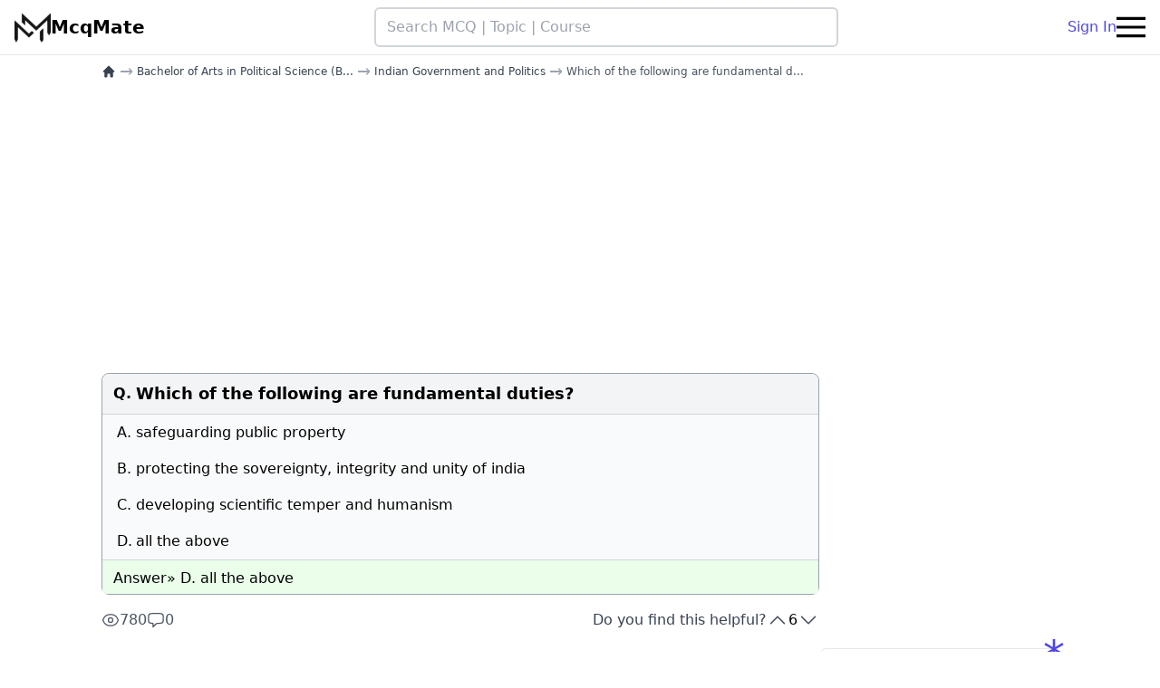

--- FILE ---
content_type: text/html; charset=UTF-8
request_url: https://mcqmate.com/discussion/61035/which-of-the-following-are-fundamental-duties
body_size: 9008
content:
<!DOCTYPE html>
<html lang="en">

<head>
    <meta charset="UTF-8">
    <meta name="viewport" content="width=device-width, initial-scale=1.0">
    <meta http-equiv="X-UA-Compatible" content="ie=edge">
    <meta name="csrf-token" content="TV9HChGrnWago6ixcdRcb16c1mVIX5KbU5Kx4xYs">

    
            <link rel="canonical" href="https://mcqmate.com/discussion/61035/which-of-the-following-are-fundamental-duties">
    
    <link rel="apple-touch-icon" sizes="180x180" href="https://mcqmate.com/images/favicon/apple-touch-icon.png">
<link rel="icon" type="image/png" sizes="32x32" href="https://mcqmate.com/images/favicon/favicon-32x32.png">
<link rel="icon" type="image/png" sizes="16x16" href="https://mcqmate.com/images/favicon/favicon-16x16.png">
<link rel="manifest" href="https://mcqmate.com/images/favicon/site.webmanifest">
<link rel="mask-icon" href="https://mcqmate.com/images/favicon/safari-pinned-tab.svg" color="#5bbad5">
<meta name="msapplication-TileColor" content="#da532c">
<meta name="theme-color" content="#ffffff">

            <title>[Solved] Which of the following are fundamental duties?
</title>
    
    
    <link rel="preload" as="style" href="https://mcqmate.com/build/assets/app-C6ed3zGD.css" /><link rel="stylesheet" href="https://mcqmate.com/build/assets/app-C6ed3zGD.css" data-navigate-track="reload" />
            <script src="https://pagead2.googlesyndication.com/pagead/js/adsbygoogle.js?client=ca-pub-1912506339651213"
     data-overlays="bottom" crossorigin="anonymous"></script>
    
                <script type="application/ld+json">
       {"@context":"https:\/\/schema.org","@type":"QAPage","mainEntity":{"@type":"Question","name":"Which of the following are fundamental duties?\n","text":"Which of the following are fundamental duties?\n","answerCount":1,"upvoteCount":6,"dateCreated":"2021-04-28T18:43:06+02:00","author":{"@type":"Person","name":"anonymous"},"acceptedAnswer":{"@type":"Answer","text":"all the above","url":"https:\/\/mcqmate.com\/discussion\/61035\/which-of-the-following-are-fundamental-duties","dateCreated":"2021-05-10T03:15:06+02:00","upvoteCount":18,"author":{"@type":"Person","name":"anonymous"}}}}
    </script>

    <script type="application/ld+json">
       {"@context":"https:\/\/schema.org","@type":"BreadcrumbList","itemListElement":[[{"@type":"ListItem","position":1,"name":"home","item":"https:\/\/mcqmate.com"},{"@type":"ListItem","position":2,"name":"Bachelor of Arts in Political Science (BA political science)","item":"https:\/\/mcqmate.com\/course\/bachelor-of-arts-in-political-science-ba-political-science"},{"@type":"ListItem","position":3,"name":"Indian Government and Politics","item":"https:\/\/mcqmate.com\/topic\/indian-government-and-politics"},{"@type":"ListItem","position":4,"name":"Which of the following are fundamental duties?\n","item":"https:\/\/mcqmate.com\/discussion\/61035\/which-of-the-following-are-fundamental-duties"}]]}
    </script>
    
    <script async
        src="https://www.googletagmanager.com/gtag/js?id=G-B8WJVK7YPS"></script>
    <script>
        window.dataLayer = window.dataLayer || [];

        function gtag() {
            dataLayer.push(arguments);
        }
        gtag('js', new Date());

        gtag('config', 'G-B8WJVK7YPS');
    </script>

    <script>
        (function(c, l, a, r, i, t, y) {
            c[a] = c[a] || function() {
                (c[a].q = c[a].q || []).push(arguments)
            };
            t = l.createElement(r);
            t.async = 1;
            t.src = "https://www.clarity.ms/tag/" + i;
            y = l.getElementsByTagName(r)[0];
            y.parentNode.insertBefore(t, y);
        })(window, document, "clarity", "script", "fclzyfosmr");
    </script>

    <script no-defer>
    if (
        localStorage.getItem('color-theme') === 'dark' ||
        (!('color-theme' in localStorage) && window.matchMedia('(prefers-color-scheme: dark)').matches)
    ) {
        document.documentElement.classList.add('dark');
    } else {
        document.documentElement.classList.remove('dark');
    }
</script>

            <script>
            let analyticPayload = "[base64]"        </script>
    
<!-- Livewire Styles --><style >[wire\:loading][wire\:loading], [wire\:loading\.delay][wire\:loading\.delay], [wire\:loading\.inline-block][wire\:loading\.inline-block], [wire\:loading\.inline][wire\:loading\.inline], [wire\:loading\.block][wire\:loading\.block], [wire\:loading\.flex][wire\:loading\.flex], [wire\:loading\.table][wire\:loading\.table], [wire\:loading\.grid][wire\:loading\.grid], [wire\:loading\.inline-flex][wire\:loading\.inline-flex] {display: none;}[wire\:loading\.delay\.none][wire\:loading\.delay\.none], [wire\:loading\.delay\.shortest][wire\:loading\.delay\.shortest], [wire\:loading\.delay\.shorter][wire\:loading\.delay\.shorter], [wire\:loading\.delay\.short][wire\:loading\.delay\.short], [wire\:loading\.delay\.default][wire\:loading\.delay\.default], [wire\:loading\.delay\.long][wire\:loading\.delay\.long], [wire\:loading\.delay\.longer][wire\:loading\.delay\.longer], [wire\:loading\.delay\.longest][wire\:loading\.delay\.longest] {display: none;}[wire\:offline][wire\:offline] {display: none;}[wire\:dirty]:not(textarea):not(input):not(select) {display: none;}:root {--livewire-progress-bar-color: #2299dd;}[x-cloak] {display: none !important;}</style>
</head>

<body class="bg-white dark:bg-black">

            <div wire:snapshot="{&quot;data&quot;:{&quot;isOpen&quot;:false},&quot;memo&quot;:{&quot;id&quot;:&quot;JqqH7OXHfXRABuaavpuX&quot;,&quot;name&quot;:&quot;modal.login-modal&quot;,&quot;path&quot;:&quot;discussion\/61035\/which-of-the-following-are-fundamental-duties&quot;,&quot;method&quot;:&quot;GET&quot;,&quot;children&quot;:[],&quot;scripts&quot;:[],&quot;assets&quot;:[],&quot;errors&quot;:[],&quot;locale&quot;:&quot;en&quot;},&quot;checksum&quot;:&quot;5b549e23246f57bebc2c120474087f6e9db39a773f7146854923fb603411ed38&quot;}" wire:effects="{&quot;listeners&quot;:[&quot;open-login-modal&quot;]}" wire:id="JqqH7OXHfXRABuaavpuX">
    </div>
    
    <div class="sticky top-0 z-50 flex items-center justify-between gap-4 px-4 py-2 bg-white border-b dark:bg-black dark:border-gray-700"
    style="transition: top 0.8s;" id="main_navbar">

    <a class="flex items-center gap-2 shrink-0" href="https://mcqmate.com">
        <img class="w-10 shrink-0 dark:hidden" src="https://mcqmate.com/images/logos/logo-black.png" width="40" height="40" alt="Mcqmate logo">
        <img class="hidden w-10 shrink-0 dark:block" src="https://mcqmate.com/images/logos/logo-white.png" loading="lazy" width="40" height="40" alt="Mcqmate logo">
        <p class="hidden text-xl antialiased font-bold text-black lg:block dark:text-gray-100">McqMate</p>
    </a>

    <form action="https://mcqmate.com/search" class="flex justify-center flex-shrink w-full max-w-lg">
        <input dusk="nav_search"
            class="w-full px-3 py-2 border-2 border-gray-300 rounded-md dark:text-white hover:border-gray-400 dark:bg-gray-800 dark:border-none"
            type="text" name="term" placeholder="Search MCQ | Topic | Course" />
    </form>


    <div class="flex items-center md:gap-4">
                    <div class="flex gap-4">
                <a class="hidden md:block" href="https://mcqmate.com/auth/login">
                    Sign In
                </a>
            </div>
        
        

        <button class="flex items-center navbar-burger dark:text-white" id="navbar_burger">
            <svg class="block w-8 h-8 fill-current" viewBox="0 0 20 20" xmlns="http://www.w3.org/2000/svg">
                <title>Hamberger menu</title>
                <path d="M0 3h20v2H0V3zm0 6h20v2H0V9zm0 6h20v2H0v-2z"></path>
            </svg>
        </button>

    </div>

</div>



<div class="relative z-50 hidden navbar-menu" id="side_bar_menu">
    <div class="fixed inset-0 bg-gray-800 opacity-50 navbar-backdrop"></div>
    <nav
        class="fixed top-0 bottom-0 right-0 flex flex-col w-5/6 max-w-sm px-6 py-4 overflow-y-auto bg-white dark:bg-gray-900 border-x dark:border-gray-700">

        <div class="flex justify-between mb-8">

            <a class="text-xl font-bold text-gray-600 dark:text-gray-300" href="/">
                McqMate
            </a>

            <button class="navbar-close">
                <svg class="w-6 h-6 text-gray-400 cursor-pointer hover:text-gray-500" xmlns="http://www.w3.org/2000/svg"
                    fill="none" viewBox="0 0 24 24" stroke="currentColor">
                    <path stroke-linecap="round" stroke-linejoin="round" stroke-width="2" d="M6 18L18 6M6 6l12 12">
                    </path>
                </svg>
            </button>
        </div>

                    <div class="flex items-center justify-center gap-4 mb-4 md:hidden">
                <a class="btn-outline-primary" href="https://mcqmate.com/auth/login">
                    Sign in
                </a>
                <a class="btn-primary" href="https://mcqmate.com/auth/register">
                    Sign up
                </a>
            </div>
        

        <div class="flex flex-col gap-4 py-2">
            <a href="https://mcqmate.com">
                Home
            </a>
            <a href="https://mcqmate.com/forum">
                Forum
            </a>
            <a href="https://mcqmate.com/search">
                Search
            </a>
        </div>



        <div class="mt-auto">

            <div class="flex justify-center w-full">
                <a class="w-full my-4 text-center btn-secondary-outline" href="https://mcqmate.com/forum/posts/create">
                    Ask a Question
                </a>
            </div>

            <div class="flex justify-between">
                <button class="w-10 h-10 p-2 rounded-lg theme-toggle hover:bg-gray-100 dark:hover:bg-gray-700">
                    <svg class="block fill-gray-700 dark:hidden" fill="currentColor" viewBox="0 0 20 20">
                        <path d="M17.293 13.293A8 8 0 016.707 2.707a8.001 8.001 0 1010.586 10.586z"></path>
                    </svg>
                    <svg class="hidden fill-yellow-500 dark:block" fill="currentColor" viewBox="0 0 20 20">
                        <path
                            d="M10 2a1 1 0 011 1v1a1 1 0 11-2 0V3a1 1 0 011-1zm4 8a4 4 0 11-8 0 4 4 0 018 0zm-.464 4.95l.707.707a1 1 0 001.414-1.414l-.707-.707a1 1 0 00-1.414 1.414zm2.12-10.607a1 1 0 010 1.414l-.706.707a1 1 0 11-1.414-1.414l.707-.707a1 1 0 011.414 0zM17 11a1 1 0 100-2h-1a1 1 0 100 2h1zm-7 4a1 1 0 011 1v1a1 1 0 11-2 0v-1a1 1 0 011-1zM5.05 6.464A1 1 0 106.465 5.05l-.708-.707a1 1 0 00-1.414 1.414l.707.707zm1.414 8.486l-.707.707a1 1 0 01-1.414-1.414l.707-.707a1 1 0 011.414 1.414zM4 11a1 1 0 100-2H3a1 1 0 000 2h1z"
                            fill-rule="evenodd" clip-rule="evenodd"></path>
                    </svg>
                </button>
                                    <a class="btn-primary-outline" href="https://mcqmate.com/auth/login">
                        Sign In
                    </a>
                            </div>

            <p class="my-4 text-xs text-center text-gray-400">
                <span>McqMate Copyright © 2026</span>
            </p>
        </div>

    </nav>
</div>

    <div class="flex flex-col w-full gap-10 px-3 md:px-16 lg:px-28 md:flex-row" id="main_container">

        <main class="md:w-2/3 lg:w-3/4">
            
    <nav aria-label="Breadcrumb" role="navigation">
    <ul class="flex flex-wrap items-center mt-1 text-xs">
                                    <li class="inline-flex items-center">
                    <a href="https://mcqmate.com" aria-label="home"
                        class="inline-flex items-center font-medium text-gray-700 dark:text-gray-400">
                        <svg class="w-4 h-4" xmlns="http://www.w3.org/2000/svg" viewBox="0 0 20 20" fill="currentColor">
                            <path fill-rule="evenodd"
                                d="M9.293 2.293a1 1 0 011.414 0l7 7A1 1 0 0117 11h-1v6a1 1 0 01-1 1h-2a1 1 0 01-1-1v-3a1 1 0 00-1-1H9a1 1 0 00-1 1v3a1 1 0 01-1 1H5a1 1 0 01-1-1v-6H3a1 1 0 01-.707-1.707l7-7z"
                                clip-rule="evenodd" />
                        </svg>
                    </a>
                </li>
                            
                            <li class="flex items-center">
                    <span class="px-1 text-lg text-gray-400 dark:text-gray-600">→</span>
                    
                    <a href="https://mcqmate.com/course/bachelor-of-arts-in-political-science-ba-political-science" class="font-medium text-gray-700 dark:text-gray-300">
                        Bachelor of Arts in Political Science (B...
                    </a>
                </li>
                                
                            <li class="flex items-center">
                    <span class="px-1 text-lg text-gray-400 dark:text-gray-600">→</span>
                    
                    <a href="https://mcqmate.com/topic/indian-government-and-politics" class="font-medium text-gray-700 dark:text-gray-300">
                        Indian Government and Politics
                    </a>
                </li>
                                
                            <li class="flex items-center" aria-current="page">
                    <span class="px-1 text-lg text-gray-400 dark:text-gray-600">→</span>
                    
                    <span class="font-medium text-gray-600 dark:text-gray-500">
                        Which of the following are fundamental d...
                    </span>
                </li>
                        </ul>
</nav>

    

            <div style="min-height: 320px; width:100%; display:block;" class="w-full my-4 d-block">
            <ins style="display:inline-block; min-width:100%; max-width:970px; height:320px"
            class="w-full h-full adsbygoogle" data-ad-client="ca-pub-1912506339651213"
            data-ad-slot="6523182990" data-ad-format="auto" data-full-width-responsive="true"></ins>
        <script>
            (adsbygoogle = window.adsbygoogle || []).push({});
        </script>
    </div>
    
    
    <div class="relative my-4 border border-gray-400 rounded-lg dark:border-none">

    
    <table class="w-full mcq_table">

        <thead class="py-2 bg-gray-100 border-b border-gray-300 dark:bg-gray-900 dark:border-gray-700"
            style="font-weight: 600;">
            <tr>
                <td class="rounded-tl-lg w-[36px] pl-3 pt-2.5 align-top dark:text-gray-200">
                                            Q.
                                    </td>

                <td class="py-2 rounded-tr-lg">
                                            <h1 class="text-lg dark:text-gray-300">
                            Which of the following are fundamental duties?

                        </h1>
                    
                                    </td>
            </tr>
        </thead>

        <tbody class="border-b border-gray-300 bg-gray-50 dark:bg-gray-900 dark:text-gray-500 dark:border-gray-700">

                            <tr class="dark:text-gray-300">
                    <td class="py-2 pl-4">A.</td>
                    <td class="py-2">safeguarding public property</td>
                </tr>
            
                            <tr class="dark:text-gray-300">
                    <td class="py-2 pl-4">B. </td>
                    <td class="py-2">protecting the sovereignty, integrity and unity of india</td>
                </tr>
            
                            <tr class="dark:text-gray-300">
                    <td class="py-2 pl-4">C. </td>
                    <td class="py-2">developing scientific temper and humanism</td>
                </tr>
            
                            <tr class="dark:text-gray-300">
                    <td class="py-2 pl-4">D. </td>
                    <td class="py-2">all the above</td>
                </tr>
            
            
        </tbody>


        <tfoot class="bg-[#eafeea] dark:bg-gray-900">

            <tr class="relative">
                <td colspan="2" class="pt-2 pl-3 dark:text-gray-200">
                    Answer»
                    D. all the above
                </td>
            </tr>

            
        </tfoot>

    </table>

    <div
        class="bg-[#eafeea] px-3 pb-1 rounded-b-lg flex justify-end items-center gap-3 text-slate-600 ans_footer dark:bg-gray-900">

        
        

    </div>

</div>

    <div class="flex flex-col gap-2 mt-4 sm:items-center sm:justify-between sm:flex-row md:gap-4">
        <div class="flex items-center gap-3">
            <div title="Total page views" class="flex items-center justify-center gap-1 text-gray-600 dark:text-gray-300">
                <svg xmlns="http://www.w3.org/2000/svg" fill="none" viewBox="0 0 24 24" stroke-width="1.5"
                    stroke="currentColor" class="w-5 h-5">
                    <path stroke-linecap="round" stroke-linejoin="round"
                        d="M2.036 12.322a1.012 1.012 0 0 1 0-.639C3.423 7.51 7.36 4.5 12 4.5c4.638 0 8.573 3.007 9.963 7.178.07.207.07.431 0 .639C20.577 16.49 16.64 19.5 12 19.5c-4.638 0-8.573-3.007-9.963-7.178Z" />
                    <path stroke-linecap="round" stroke-linejoin="round" d="M15 12a3 3 0 1 1-6 0 3 3 0 0 1 6 0Z" />
                </svg>
                <span>780</span>
            </div>
            <div title="Total comments" class="flex items-center justify-center gap-1 text-gray-600 dark:text-gray-300">
                <svg xmlns="http://www.w3.org/2000/svg" fill="none" viewBox="0 0 24 24" stroke-width="1.5"
                    stroke="currentColor" class="w-5 h-5">
                    <path stroke-linecap="round" stroke-linejoin="round"
                        d="M2.25 12.76c0 1.6 1.123 2.994 2.707 3.227 1.087.16 2.185.283 3.293.369V21l4.076-4.076a1.526 1.526 0 0 1 1.037-.443 48.282 48.282 0 0 0 5.68-.494c1.584-.233 2.707-1.626 2.707-3.228V6.741c0-1.602-1.123-2.995-2.707-3.228A48.394 48.394 0 0 0 12 3c-2.392 0-4.744.175-7.043.513C3.373 3.746 2.25 5.14 2.25 6.741v6.018Z" />
                </svg>
                <span>0</span>
            </div>
        </div>

        <div class="flex gap-4 ">
            <span class="text-gray-700 dark:text-gray-400">Do you find this helpful?</span>
            <div wire:snapshot="{&quot;data&quot;:{&quot;votesSum&quot;:6,&quot;votable&quot;:[[],{&quot;key&quot;:61035,&quot;class&quot;:&quot;App\\Models\\Mcq&quot;,&quot;relations&quot;:[&quot;chapter&quot;,&quot;chapter.topic&quot;,&quot;chapter.topic.courses&quot;,&quot;chapter.topic.courses.topics&quot;],&quot;s&quot;:&quot;elmdl&quot;}]},&quot;memo&quot;:{&quot;id&quot;:&quot;hL4ZmizwGJkTJOG9Z7TS&quot;,&quot;name&quot;:&quot;vote-buttons&quot;,&quot;path&quot;:&quot;discussion\/61035\/which-of-the-following-are-fundamental-duties&quot;,&quot;method&quot;:&quot;GET&quot;,&quot;children&quot;:[],&quot;scripts&quot;:[],&quot;assets&quot;:[],&quot;errors&quot;:[],&quot;locale&quot;:&quot;en&quot;},&quot;checksum&quot;:&quot;f9e22b37e98351fef5b4eea0692a3160fc8c6b4ce7fcd662ca73ffb229c42cc4&quot;}" wire:effects="[]" wire:id="hL4ZmizwGJkTJOG9Z7TS" class="flex gap-2">

    <button title="Upvote" class="text-gray-600 dark:text-gray-400" title="upvote"
        wire:click="upvote">
        <svg xmlns="http://www.w3.org/2000/svg" fill="none" viewBox="0 0 24 24" stroke-width="1.5" stroke="currentColor"
            class="w-6 h-6">
            <path stroke-linecap="round" stroke-linejoin="round" d="m4.5 15.75 7.5-7.5 7.5 7.5" />
        </svg>
    </button>

    <div class="relative dark:text-gray-100" title="total votes">
        <svg wire:loading.class="opacity-100" wire:target='upvote,downvote'
            class="absolute z-10 w-4 h-4 opacity-0 animate-spin stroke-primary-600 dark:stroke-gray-100"
            viewBox="0 0 256 256">
            <line x1="128" y1="32" x2="128" y2="64" stroke-linecap="round"
                stroke-linejoin="round" stroke-width="28"></line>
            <line x1="195.9" y1="60.1" x2="173.3" y2="82.7" stroke-linecap="round"
                stroke-linejoin="round" stroke-width="28"></line>
            <line x1="224" y1="128" x2="192" y2="128" stroke-linecap="round"
                stroke-linejoin="round" stroke-width="28"></line>
            <line x1="195.9" y1="195.9" x2="173.3" y2="173.3" stroke-linecap="round"
                stroke-linejoin="round" stroke-width="28"></line>
            <line x1="128" y1="224" x2="128" y2="192" stroke-linecap="round"
                stroke-linejoin="round" stroke-width="28"></line>
            <line x1="60.1" y1="195.9" x2="82.7" y2="173.3" stroke-linecap="round"
                stroke-linejoin="round" stroke-width="28"></line>
            <line x1="32" y1="128" x2="64" y2="128" stroke-linecap="round"
                stroke-linejoin="round" stroke-width="28"></line>
            <line x1="60.1" y1="60.1" x2="82.7" y2="82.7" stroke-linecap="round"
                stroke-linejoin="round" stroke-width="28"></line>
        </svg>

        <span wire:loading.class="opacity-0" wire:target='upvote,downvote'>
            6
        </span>
    </div>

    <button title="Down vote" class="text-gray-600 dark:text-gray-400" title="downvote"
        wire:click='downvote'>
        <svg xmlns="http://www.w3.org/2000/svg" fill="none" viewBox="0 0 24 24" stroke-width="1.5"
            stroke="currentColor" class="w-6 h-6">
            <path stroke-linecap="round" stroke-linejoin="round" d="m19.5 8.25-7.5 7.5-7.5-7.5" />
        </svg>
    </button>

</div>
        </div>
    </div>

    
    <div class="relative flex flex-col items-center max-w-xl p-2 mx-auto my-8 text-lg rounded md:p-4">
        
        <p class="pb-2 text-sm text-gray-700 dark:text-gray-300">View all MCQs in</p>
        <a href="https://mcqmate.com/topic/indian-government-and-politics"
            class="font-semibold md:text-xl text-primary-700 dark:text-primary-500">
            Indian Government and Politics
        </a>
    </div>

    
    
    <div wire:snapshot="{&quot;data&quot;:{&quot;commentTree&quot;:[[],{&quot;keys&quot;:[],&quot;class&quot;:&quot;Illuminate\\Database\\Eloquent\\Collection&quot;,&quot;modelClass&quot;:null,&quot;s&quot;:&quot;elcl&quot;}],&quot;commentBody&quot;:&quot;&quot;,&quot;replyBody&quot;:&quot;&quot;,&quot;commentable&quot;:[[],{&quot;key&quot;:61035,&quot;class&quot;:&quot;App\\Models\\Mcq&quot;,&quot;s&quot;:&quot;elmdl&quot;}],&quot;showDeleteFormForCommentId&quot;:null,&quot;showReplyFormForCommentId&quot;:null,&quot;showAcceptAsAnswerForCommentId&quot;:null,&quot;commentableHasAcceptedComment&quot;:false,&quot;useP&quot;:false},&quot;memo&quot;:{&quot;id&quot;:&quot;EHRA8Hi8qdkF0zXiU4ev&quot;,&quot;name&quot;:&quot;comment-section&quot;,&quot;path&quot;:&quot;discussion\/61035\/which-of-the-following-are-fundamental-duties&quot;,&quot;method&quot;:&quot;GET&quot;,&quot;children&quot;:[],&quot;scripts&quot;:[],&quot;assets&quot;:[],&quot;errors&quot;:[],&quot;locale&quot;:&quot;en&quot;},&quot;checksum&quot;:&quot;be00464b9f15f8af08e113e32d41391847e67193ecd9aebec51e02c92e45485d&quot;}" wire:effects="[]" wire:id="EHRA8Hi8qdkF0zXiU4ev" class="relative my-4 rounded-lg md:my-12">

    
    

    <h2
        class="pl-2 font-semibold text-gray-800 border-l-2 rounded-md text-md md:text-xl dark:text-gray-300 border-primary-600">
        Discussion
    </h2>

    

    <div class="w-full py-2 bg-white rounded-lg dark:bg-black">

                    <div class="flex items-center justify-center w-full" style="height: 120px;">
                <p class="text-lg font-semibold text-gray-500 md:text-xl">
                    No comments yet
                </p>
            </div>
        

        
        <div class="mt-8">
            
                            <div>
                    <div class="w-full mt-6 mb-2">
                        
                        <textarea class="w-full p-3 bg-gray-100 border border-gray-400 rounded h-28 dark:bg-gray-900 dark:text-gray-300"
                            placeholder="Login to comment" disabled></textarea>
                    </div>

                    <div class="flex justify-end mt-4">
                        <button wire:click='storeComment' class="relative inline-flex btn-primary">
                            Login to comment
                        </button>
                    </div>
                </div>
                    </div>
    </div>

    
    
    </div>

            <div class="p-2 my-4 text-lg border-gray-400 rounded-lg dark:text-gray-100">
            <h3 class="font-semibold">Related MCQs</h3>
            <ul class="flex flex-col gap-2 py-4 pl-8 list-disc dark:text-gray-200">
                                    <li>
                        <a href="https://mcqmate.com/discussion/61032/the-fundamental-duties-are-included-in-the-constitution-by-which-of-the-following-act">
                            The fundamental duties are included in the constitution by which of the following
act?
                        </a>
                    </li>
                                    <li>
                        <a href="https://mcqmate.com/discussion/61033/the-fundamental-duties-are-mentioned-in-which-of-the-following">
                            The fundamental duties are mentioned in which of the following?

                        </a>
                    </li>
                                    <li>
                        <a href="https://mcqmate.com/discussion/61034/which-of-the-following-article-of-the-constitution-contains-fundamental-duties">
                            Which of the following article of the Constitution contains fundamental duties?

                        </a>
                    </li>
                                    <li>
                        <a href="https://mcqmate.com/discussion/61036/which-of-the-following-committee-suggested-to-incorporate-fundamental-duties-in-the-constitution">
                            Which of the following committee suggested to incorporate fundamental duties in
the constitution?
                        </a>
                    </li>
                                    <li>
                        <a href="https://mcqmate.com/discussion/216645/the-constitution-of-india-has-borrowed-fundamental-duties-from-which-of-these-countries-constitution">
                            The Constitution of India has borrowed, Fundamental Duties from which of these
countries Constitution
                        </a>
                    </li>
                                    <li>
                        <a href="https://mcqmate.com/discussion/216646/fundamental-duties-are-contained-in">
                            Fundamental Duties are contained in
                        </a>
                    </li>
                                    <li>
                        <a href="https://mcqmate.com/discussion/61040/in-which-part-of-the-indian-constitution-the-fundamental-rights-are-provided">
                            In which part of the Indian Constitution, the Fundamental rights are provided?

                        </a>
                    </li>
                                    <li>
                        <a href="https://mcqmate.com/discussion/216648/fundamental-rights-are-contained-in">
                            Fundamental Rights are contained in
                        </a>
                    </li>
                                    <li>
                        <a href="https://mcqmate.com/discussion/216685/during-national-emergency-fundamental-right-are-suspended-except">
                            During National emergency fundamental right are suspended except
                        </a>
                    </li>
                                    <li>
                        <a href="https://mcqmate.com/discussion/216697/fundamental-right-under-article-19-can-be-suspended-only-on">
                            Fundamental right under article 19 can be suspended only on
                        </a>
                    </li>
                            </ul>
        </div>
    

            <div style="min-height: 400px; width:100%; display:block;" class="w-full my-4 d-block">
            <ins style="display:inline-block; min-width:100%; max-width:970px; height:400px" class="w-full h-full adsbygoogle"
            data-ad-client="ca-pub-1912506339651213" data-ad-slot="8971880539" data-ad-format="auto"
            data-full-width-responsive="true"></ins>
        <script>
            (adsbygoogle = window.adsbygoogle || []).push({});
        </script>
    </div>
    
    

        </main>

        <aside class="py-4 md:w-1/3 lg:w-1/4">
            
    

            <div style="min-height: 400px; width:100%; display:block;" class="w-full my-4 d-block">
            <ins style="display:inline-block; min-width:100%; max-width:970px; height:400px" class="w-full h-full adsbygoogle"
            data-ad-client="ca-pub-1912506339651213" data-ad-slot="7379741739" data-ad-format="auto"
            data-full-width-responsive="true"></ins>
        <script>
            (adsbygoogle = window.adsbygoogle || []).push({});
        </script>
    </div>
    
    
            <div class="relative p-2 mb-12 text-lg border border-gray-200 rounded-lg dark:bg-gray-900 dark:border-none">
            <span class="absolute text-5xl bg-opacity-50 -top-4 -right-2 text-primary-600">*</span>
            <div
                class="flex items-center gap-2 px-2 mb-2 -ml-2 text-xl font-semibold border-l-4 rounded-sm dark:text-gray-100 border-primary-600">
                <svg xmlns="http://www.w3.org/2000/svg" fill="none" viewBox="0 0 24 24" stroke-width="1.5"
                    stroke="currentColor" data-slot="icon" class="w-6 h-6">
                    <path stroke-linecap="round" stroke-linejoin="round"
                        d="M12 6.042A8.967 8.967 0 0 0 6 3.75c-1.052 0-2.062.18-3 .512v14.25A8.987 8.987 0 0 1 6 18c2.305 0 4.408.867 6 2.292m0-14.25a8.966 8.966 0 0 1 6-2.292c1.052 0 2.062.18 3 .512v14.25A8.987 8.987 0 0 0 18 18a8.967 8.967 0 0 0-6 2.292m0-14.25v14.25" />
                </svg>
                <span>Related Topics</span>
            </div>
            <div class="flex flex-col gap-2 px-2 font-serif text-md ">
                                    <a href="https://mcqmate.com/topic/labour-laws-ii">
                        Labour laws 2
                    </a>
                                            <hr class="dark:border-gray-600/50">
                                                        <a href="https://mcqmate.com/topic/theories-and-concepts-of-public-administration">
                        Theories and Concepts of Public Administration
                    </a>
                                            <hr class="dark:border-gray-600/50">
                                                        <a href="https://mcqmate.com/topic/international-politics">
                        International Politics
                    </a>
                                            <hr class="dark:border-gray-600/50">
                                                        <a href="https://mcqmate.com/topic/important-computer-mcqs-for-competitive-exams-part-2">
                        Important Computer MCQs For Competitive Exams part 2
                    </a>
                                            <hr class="dark:border-gray-600/50">
                                                        <a href="https://mcqmate.com/topic/problems-perspectives-and-debates-in-early-indian-history">
                        Problems, Perspectives and Debates in Early Indian History
                    </a>
                                            <hr class="dark:border-gray-600/50">
                                                        <a href="https://mcqmate.com/topic/indian-constitution-and-civic-consciousness">
                        Indian Constitution and Civic Consciousness
                    </a>
                                            <hr class="dark:border-gray-600/50">
                                                        <a href="https://mcqmate.com/topic/history-of-the-early-world">
                        History of the Early World
                    </a>
                                            <hr class="dark:border-gray-600/50">
                                                        <a href="https://mcqmate.com/topic/indian-history-2">
                        Indian History 2
                    </a>
                                                </div>
        </div>
    
    <fieldset class="hidden text-lg border-2 border-gray-300 rounded-lg p-2 mb-4 dark:border-gray-600"
    id="recent_visits_container">
    <legend class="px-2 text-xl font-semibold dark:text-gray-300">
        Your recent visits
    </legend>
    <div class="flex flex-col gap-2 px-2 text-md font-serif" id="links_container">
    </div>
</fieldset>

        </aside>

    </div>

    <footer class="px-3 pt-4 border-t-2 lg:px-9 bg-gray-50 dark:bg-black dark:text-gray-300 dark:border-gray-700">

    <div class="grid gap-10 row-gap-6 mb-8 sm:grid-cols-2 lg:grid-cols-4">

        <div class="sm:col-span-2">
            <a href="/" class="inline-flex items-center text-black">
                <img class="w-10 h-10 dark:hidden" src="https://mcqmate.com/images/logos/logo-black.png" alt="Mcqmate logo"
                    loading="lazy">
                <img class="hidden w-10 h-10 dark:block" src="https://mcqmate.com/images/logos/logo-white.png"
                    alt="Mcqmate logo" loading="lazy">
                <span class="ml-2 text-xl font-bold tracking-wide dark:text-gray-200">McqMate</span>
            </a>
            <div class="mt-1 lg:max-w-xl">
                <p class="leading-relaxed">
                    McqMate.com is an educational platform, Which is developed BY STUDENTS, FOR STUDENTS, The main
                    objective of our platform is to assist fellow students in preparing for exams and in their Studies
                    throughout their Academic career.
                </p>
                
            </div>
        </div>

        <div class="flex flex-col gap-2 text-sm">
            

            <p class="mt-4 text-base font-bold tracking-wide dark:text-gray-200">Resources</p>
            <a href="https://mcqmate.com/forum">Forum</a>
            
            <a
                href="https://mcqmate.com/exam/union-public-service-commission-upsc">UPSC
                - Union Public Service Commission</a>
            <a
                href="https://mcqmate.com/course/master-of-business-administration-mba">MBA</a>
        </div>


        <div>
            <p class="text-base font-bold tracking-wide dark:text-gray-200">MCQMATE IS ALSO AVAILABLE ON</p>

            <div class="flex items-center gap-1 px-2 pt-4 pb-8">
                <a href="https://play.google.com/store/apps/details?id=com.mcqmate.app&referrer=utm_source%3Dfooter%26utm_medium%3Dfooter_link"
                    class="w-full min-w-xl">
                    <img src="https://mcqmate.com/images/icons/playstore.svg" alt="Playstore Button" width="200"
                        height="60" class="h-10" loading="lazy">
                </a>
                <a class="w-full min-w-xl " href="https://www.youtube.com/channel/UCo8tEi6SrGFP8XG9O0ljFgA">
                    
                    <span class="text-3xl font-extrabold text-black dark:text-white">You</span>
                    <span class="text-3xl font-extrabold text-red-500 -pl-1">Tube</span>
                </a>
            </div>

            <p class="text-base font-bold tracking-wide dark:text-gray-200">Contacts</p>
            <div class="flex">
                <p class="mr-1">Email:</p>
                <a href="mailto:admin@mcqmate.com" title="send email">admin@mcqmate.com</a>
            </div>
            <div class="flex">
                
            </div>
        </div>

    </div>

    <hr class="dark:border-gray-700">

    <div class="flex flex-col-reverse justify-between gap-2 py-5 text-sm lg:flex-row">

        <p>
            © Copyright 2026 McqMate. All rights reserved.
        </p>

        

        <ul class="flex flex-col gap-2 mb-4 text-sm sm:flex-row md:mb-0">
            <li class="md:border-r-2 dark:border-gray-700 md:pr-2">
                <a href="https://mcqmate.com/privacy-policy">
                    Privacy & Cookies Policy
                </a>
            </li>

            <li class="dark:border-gray-700 md:pr-2">
                
                <a href="https://mcqmate.com/disclaimer">
                    Disclaimer
                </a>
            </li>

            
        </ul>

    </div>

</footer>

    
    <link rel="modulepreload" href="https://mcqmate.com/build/assets/app-BO9Klyof.js" /><script type="module" src="https://mcqmate.com/build/assets/app-BO9Klyof.js" data-navigate-track="reload"></script>
    
    
<script src="/livewire/livewire.min.js?id=cc800bf4"   data-csrf="TV9HChGrnWago6ixcdRcb16c1mVIX5KbU5Kx4xYs" data-update-uri="/livewire/update" data-navigate-once="true"></script>
</body>

</html>


--- FILE ---
content_type: text/html; charset=utf-8
request_url: https://www.google.com/recaptcha/api2/aframe
body_size: 268
content:
<!DOCTYPE HTML><html><head><meta http-equiv="content-type" content="text/html; charset=UTF-8"></head><body><script nonce="HLcYo5Yl0QxBvlQGboXfGg">/** Anti-fraud and anti-abuse applications only. See google.com/recaptcha */ try{var clients={'sodar':'https://pagead2.googlesyndication.com/pagead/sodar?'};window.addEventListener("message",function(a){try{if(a.source===window.parent){var b=JSON.parse(a.data);var c=clients[b['id']];if(c){var d=document.createElement('img');d.src=c+b['params']+'&rc='+(localStorage.getItem("rc::a")?sessionStorage.getItem("rc::b"):"");window.document.body.appendChild(d);sessionStorage.setItem("rc::e",parseInt(sessionStorage.getItem("rc::e")||0)+1);localStorage.setItem("rc::h",'1768628949643');}}}catch(b){}});window.parent.postMessage("_grecaptcha_ready", "*");}catch(b){}</script></body></html>

--- FILE ---
content_type: application/javascript; charset=utf-8
request_url: https://mcqmate.com/livewire/livewire.min.js?id=cc800bf4
body_size: 61502
content:
(()=>{var il=Object.create;var ni=Object.defineProperty;var ol=Object.getOwnPropertyDescriptor;var sl=Object.getOwnPropertyNames;var al=Object.getPrototypeOf,ll=Object.prototype.hasOwnProperty;var ul=(e,t)=>()=>(t||e((t={exports:{}}).exports,t),t.exports);var cl=(e,t,r,n)=>{if(t&&typeof t=="object"||typeof t=="function")for(let i of sl(t))!ll.call(e,i)&&i!==r&&ni(e,i,{get:()=>t[i],enumerable:!(n=ol(t,i))||n.enumerable});return e};var fl=(e,t,r)=>(r=e!=null?il(al(e)):{},cl(t||!e||!e.__esModule?ni(r,"default",{value:e,enumerable:!0}):r,e));var pa=ul((Un,da)=>{(function(e,t){typeof define=="function"&&define.amd?define(t):typeof Un=="object"?da.exports=t():e.NProgress=t()})(Un,function(){var e={};e.version="0.2.0";var t=e.settings={minimum:.08,easing:"ease",positionUsing:"",speed:200,trickle:!0,trickleRate:.02,trickleSpeed:800,showSpinner:!0,barSelector:'[role="bar"]',spinnerSelector:'[role="spinner"]',parent:"body",template:'<div class="bar" role="bar"><div class="peg"></div></div><div class="spinner" role="spinner"><div class="spinner-icon"></div></div>'};e.configure=function(c){var d,m;for(d in c)m=c[d],m!==void 0&&c.hasOwnProperty(d)&&(t[d]=m);return this},e.status=null,e.set=function(c){var d=e.isStarted();c=r(c,t.minimum,1),e.status=c===1?null:c;var m=e.render(!d),b=m.querySelector(t.barSelector),g=t.speed,y=t.easing;return m.offsetWidth,o(function(v){t.positionUsing===""&&(t.positionUsing=e.getPositioningCSS()),s(b,i(c,g,y)),c===1?(s(m,{transition:"none",opacity:1}),m.offsetWidth,setTimeout(function(){s(m,{transition:"all "+g+"ms linear",opacity:0}),setTimeout(function(){e.remove(),v()},g)},g)):setTimeout(v,g)}),this},e.isStarted=function(){return typeof e.status=="number"},e.start=function(){e.status||e.set(0);var c=function(){setTimeout(function(){!e.status||(e.trickle(),c())},t.trickleSpeed)};return t.trickle&&c(),this},e.done=function(c){return!c&&!e.status?this:e.inc(.3+.5*Math.random()).set(1)},e.inc=function(c){var d=e.status;return d?(typeof c!="number"&&(c=(1-d)*r(Math.random()*d,.1,.95)),d=r(d+c,0,.994),e.set(d)):e.start()},e.trickle=function(){return e.inc(Math.random()*t.trickleRate)},function(){var c=0,d=0;e.promise=function(m){return!m||m.state()==="resolved"?this:(d===0&&e.start(),c++,d++,m.always(function(){d--,d===0?(c=0,e.done()):e.set((c-d)/c)}),this)}}(),e.render=function(c){if(e.isRendered())return document.getElementById("nprogress");l(document.documentElement,"nprogress-busy");var d=document.createElement("div");d.id="nprogress",d.innerHTML=t.template;var m=d.querySelector(t.barSelector),b=c?"-100":n(e.status||0),g=document.querySelector(t.parent),y;return s(m,{transition:"all 0 linear",transform:"translate3d("+b+"%,0,0)"}),t.showSpinner||(y=d.querySelector(t.spinnerSelector),y&&p(y)),g!=document.body&&l(g,"nprogress-custom-parent"),g.appendChild(d),d},e.remove=function(){u(document.documentElement,"nprogress-busy"),u(document.querySelector(t.parent),"nprogress-custom-parent");var c=document.getElementById("nprogress");c&&p(c)},e.isRendered=function(){return!!document.getElementById("nprogress")},e.getPositioningCSS=function(){var c=document.body.style,d="WebkitTransform"in c?"Webkit":"MozTransform"in c?"Moz":"msTransform"in c?"ms":"OTransform"in c?"O":"";return d+"Perspective"in c?"translate3d":d+"Transform"in c?"translate":"margin"};function r(c,d,m){return c<d?d:c>m?m:c}function n(c){return(-1+c)*100}function i(c,d,m){var b;return t.positionUsing==="translate3d"?b={transform:"translate3d("+n(c)+"%,0,0)"}:t.positionUsing==="translate"?b={transform:"translate("+n(c)+"%,0)"}:b={"margin-left":n(c)+"%"},b.transition="all "+d+"ms "+m,b}var o=function(){var c=[];function d(){var m=c.shift();m&&m(d)}return function(m){c.push(m),c.length==1&&d()}}(),s=function(){var c=["Webkit","O","Moz","ms"],d={};function m(v){return v.replace(/^-ms-/,"ms-").replace(/-([\da-z])/gi,function(_,T){return T.toUpperCase()})}function b(v){var _=document.body.style;if(v in _)return v;for(var T=c.length,A=v.charAt(0).toUpperCase()+v.slice(1),w;T--;)if(w=c[T]+A,w in _)return w;return v}function g(v){return v=m(v),d[v]||(d[v]=b(v))}function y(v,_,T){_=g(_),v.style[_]=T}return function(v,_){var T=arguments,A,w;if(T.length==2)for(A in _)w=_[A],w!==void 0&&_.hasOwnProperty(A)&&y(v,A,w);else y(v,T[1],T[2])}}();function a(c,d){var m=typeof c=="string"?c:f(c);return m.indexOf(" "+d+" ")>=0}function l(c,d){var m=f(c),b=m+d;a(m,d)||(c.className=b.substring(1))}function u(c,d){var m=f(c),b;!a(c,d)||(b=m.replace(" "+d+" "," "),c.className=b.substring(1,b.length-1))}function f(c){return(" "+(c.className||"")+" ").replace(/\s+/gi," ")}function p(c){c&&c.parentNode&&c.parentNode.removeChild(c)}return e})});var wt=class{constructor(){this.arrays={}}add(t,r){this.arrays[t]||(this.arrays[t]=[]),this.arrays[t].push(r)}remove(t){this.arrays[t]&&delete this.arrays[t]}get(t){return this.arrays[t]||[]}each(t,r){return this.get(t).forEach(r)}},Fe=class{constructor(){this.arrays=new WeakMap}add(t,r){this.arrays.has(t)||this.arrays.set(t,[]),this.arrays.get(t).push(r)}remove(t){this.arrays.has(t)&&this.arrays.delete(t,[])}get(t){return this.arrays.has(t)?this.arrays.get(t):[]}each(t,r){return this.get(t).forEach(r)}};function yt(e,t,r={},n=!0){e.dispatchEvent(new CustomEvent(t,{detail:r,bubbles:n,composed:!0,cancelable:!0}))}function xt(e,t,r){return e.addEventListener(t,r),()=>e.removeEventListener(t,r)}function _t(e){return typeof e=="object"&&e!==null}function ii(e){return _t(e)&&!vr(e)}function vr(e){return Array.isArray(e)}function br(e){return typeof e=="function"}function oi(e){return typeof e!="object"||e===null}function ce(e){return JSON.parse(JSON.stringify(e))}function W(e,t){return t===""?e:t.split(".").reduce((r,n)=>{if(r!==void 0)return r[n]},e)}function ye(e,t,r){let n=t.split(".");if(n.length===1)return e[t]=r;let i=n.shift(),o=n.join(".");e[i]===void 0&&(e[i]={}),ye(e[i],o,r)}function Qe(e,t,r={},n=""){if(e===t)return r;if(typeof e!=typeof t||ii(e)&&vr(t)||vr(e)&&ii(t)||oi(e)||oi(t))return r[n]=t,r;let i=Object.keys(e);return Object.entries(t).forEach(([o,s])=>{r={...r,...Qe(e[o],t[o],r,n===""?o:`${n}.${o}`)},i=i.filter(a=>a!==o)}),i.forEach(o=>{r[`${n}.${o}`]="__rm__"}),r}function xe(e){let t=si(e)?e[0]:e,r=si(e)?e[1]:void 0;return _t(t)&&Object.entries(t).forEach(([n,i])=>{t[n]=xe(i)}),t}function si(e){return Array.isArray(e)&&e.length===2&&typeof e[1]=="object"&&Object.keys(e[1]).includes("s")}function St(){if(document.querySelector('meta[name="csrf-token"]'))return document.querySelector('meta[name="csrf-token"]').getAttribute("content");if(document.querySelector("[data-csrf]"))return document.querySelector("[data-csrf]").getAttribute("data-csrf");if(window.livewireScriptConfig.csrf??!1)return window.livewireScriptConfig.csrf;throw"Livewire: No CSRF token detected"}var Ie;function ai(){if(Ie)return Ie;if(window.livewireScriptConfig&&(window.livewireScriptConfig.nonce??!1))return Ie=window.livewireScriptConfig.nonce,Ie;let e=document.querySelector("style[data-livewire-style][nonce]");return e?(Ie=e.nonce,Ie):null}function li(){return document.querySelector("[data-update-uri]")?.getAttribute("data-update-uri")??window.livewireScriptConfig.uri??null}function Et(e){return!!e.match(/<script>Sfdump\(".+"\)<\/script>/)}function ui(e){let t=e.match(/.*<script>Sfdump\(".+"\)<\/script>/s);return[t,e.replace(t,"")]}var wr=new WeakMap;function et(e){if(!wr.has(e)){let t=new yr(e);wr.set(e,t),t.registerListeners()}return wr.get(e)}function ci(e,t,r,n){let i=et(r),o=()=>e.dispatchEvent(new CustomEvent("livewire-upload-start",{bubbles:!0,detail:{id:r.id,property:t}})),s=()=>e.dispatchEvent(new CustomEvent("livewire-upload-finish",{bubbles:!0,detail:{id:r.id,property:t}})),a=()=>e.dispatchEvent(new CustomEvent("livewire-upload-error",{bubbles:!0,detail:{id:r.id,property:t}})),l=()=>e.dispatchEvent(new CustomEvent("livewire-upload-cancel",{bubbles:!0,detail:{id:r.id,property:t}})),u=c=>{var d=Math.round(c.loaded*100/c.total);e.dispatchEvent(new CustomEvent("livewire-upload-progress",{bubbles:!0,detail:{progress:d}}))},f=c=>{c.target.files.length!==0&&(o(),c.target.multiple?i.uploadMultiple(t,c.target.files,s,a,u,l):i.upload(t,c.target.files[0],s,a,u,l))};e.addEventListener("change",f),r.$wire.$watch(t,c=>{!e.isConnected||(c===null||c==="")&&(e.value="")});let p=()=>{e.value=null};e.addEventListener("click",p),e.addEventListener("livewire-upload-cancel",p),n(()=>{e.removeEventListener("change",f),e.removeEventListener("click",p)})}var yr=class{constructor(t){this.component=t,this.uploadBag=new Ze,this.removeBag=new Ze}registerListeners(){this.component.$wire.$on("upload:generatedSignedUrl",({name:t,url:r})=>{this.component,this.handleSignedUrl(t,r)}),this.component.$wire.$on("upload:generatedSignedUrlForS3",({name:t,payload:r})=>{this.component,this.handleS3PreSignedUrl(t,r)}),this.component.$wire.$on("upload:finished",({name:t,tmpFilenames:r})=>this.markUploadFinished(t,r)),this.component.$wire.$on("upload:errored",({name:t})=>this.markUploadErrored(t)),this.component.$wire.$on("upload:removed",({name:t,tmpFilename:r})=>this.removeBag.shift(t).finishCallback(r))}upload(t,r,n,i,o,s){this.setUpload(t,{files:[r],multiple:!1,finishCallback:n,errorCallback:i,progressCallback:o,cancelledCallback:s})}uploadMultiple(t,r,n,i,o,s){this.setUpload(t,{files:Array.from(r),multiple:!0,finishCallback:n,errorCallback:i,progressCallback:o,cancelledCallback:s})}removeUpload(t,r,n){this.removeBag.push(t,{tmpFilename:r,finishCallback:n}),this.component.$wire.call("_removeUpload",t,r)}setUpload(t,r){this.uploadBag.add(t,r),this.uploadBag.get(t).length===1&&this.startUpload(t,r)}handleSignedUrl(t,r){let n=new FormData;Array.from(this.uploadBag.first(t).files).forEach(s=>n.append("files[]",s,s.name));let i={Accept:"application/json"},o=St();o&&(i["X-CSRF-TOKEN"]=o),this.makeRequest(t,n,"post",r,i,s=>s.paths)}handleS3PreSignedUrl(t,r){let n=this.uploadBag.first(t).files[0],i=r.headers;"Host"in i&&delete i.Host;let o=r.url;this.makeRequest(t,n,"put",o,i,s=>[r.path])}makeRequest(t,r,n,i,o,s){let a=new XMLHttpRequest;a.open(n,i),Object.entries(o).forEach(([l,u])=>{a.setRequestHeader(l,u)}),a.upload.addEventListener("progress",l=>{l.detail={},l.detail.progress=Math.floor(l.loaded*100/l.total),this.uploadBag.first(t).progressCallback(l)}),a.addEventListener("load",()=>{if((a.status+"")[0]==="2"){let u=s(a.response&&JSON.parse(a.response));this.component.$wire.call("_finishUpload",t,u,this.uploadBag.first(t).multiple);return}let l=null;a.status===422&&(l=a.response),this.component.$wire.call("_uploadErrored",t,l,this.uploadBag.first(t).multiple)}),this.uploadBag.first(t).request=a,a.send(r)}startUpload(t,r){let n=r.files.map(i=>({name:i.name,size:i.size,type:i.type}));this.component.$wire.call("_startUpload",t,n,r.multiple),this.component}markUploadFinished(t,r){this.component;let n=this.uploadBag.shift(t);n.finishCallback(n.multiple?r:r[0]),this.uploadBag.get(t).length>0&&this.startUpload(t,this.uploadBag.last(t))}markUploadErrored(t){this.component,this.uploadBag.shift(t).errorCallback(),this.uploadBag.get(t).length>0&&this.startUpload(t,this.uploadBag.last(t))}cancelUpload(t,r=null){this.component;let n=this.uploadBag.first(t);n&&(n.request&&n.request.abort(),this.uploadBag.shift(t).cancelledCallback(),r&&r())}},Ze=class{constructor(){this.bag={}}add(t,r){this.bag[t]||(this.bag[t]=[]),this.bag[t].push(r)}push(t,r){this.add(t,r)}first(t){return this.bag[t]?this.bag[t][0]:null}last(t){return this.bag[t].slice(-1)[0]}get(t){return this.bag[t]}shift(t){return this.bag[t].shift()}call(t,...r){(this.listeners[t]||[]).forEach(n=>{n(...r)})}has(t){return Object.keys(this.listeners).includes(t)}};function fi(e,t,r,n=()=>{},i=()=>{},o=()=>{},s=()=>{}){et(e).upload(t,r,n,i,o,s)}function di(e,t,r,n=()=>{},i=()=>{},o=()=>{},s=()=>{}){et(e).uploadMultiple(t,r,n,i,o,s)}function pi(e,t,r,n=()=>{},i=()=>{}){et(e).removeUpload(t,r,n,i)}function hi(e,t,r=()=>{}){et(e).cancelUpload(t,r)}var Cr=!1,Or=!1,Ee=[],Tr=-1;function dl(e){pl(e)}function pl(e){Ee.includes(e)||Ee.push(e),hl()}function ki(e){let t=Ee.indexOf(e);t!==-1&&t>Tr&&Ee.splice(t,1)}function hl(){!Or&&!Cr&&(Cr=!0,queueMicrotask(ml))}function ml(){Cr=!1,Or=!0;for(let e=0;e<Ee.length;e++)Ee[e](),Tr=e;Ee.length=0,Tr=-1,Or=!1}var Be,Te,Ue,Li,kr=!0;function gl(e){kr=!1,e(),kr=!0}function vl(e){Be=e.reactive,Ue=e.release,Te=t=>e.effect(t,{scheduler:r=>{kr?dl(r):r()}}),Li=e.raw}function mi(e){Te=e}function bl(e){let t=()=>{};return[n=>{let i=Te(n);return e._x_effects||(e._x_effects=new Set,e._x_runEffects=()=>{e._x_effects.forEach(o=>o())}),e._x_effects.add(i),t=()=>{i!==void 0&&(e._x_effects.delete(i),Ue(i))},i},()=>{t()}]}function Ni(e,t){let r=!0,n,i=Te(()=>{let o=e();JSON.stringify(o),r?n=o:queueMicrotask(()=>{t(o,n),n=o}),r=!1});return()=>Ue(i)}var Ri=[],Pi=[],Mi=[];function wl(e){Mi.push(e)}function qr(e,t){typeof t=="function"?(e._x_cleanups||(e._x_cleanups=[]),e._x_cleanups.push(t)):(t=e,Pi.push(t))}function Ii(e){Ri.push(e)}function Fi(e,t,r){e._x_attributeCleanups||(e._x_attributeCleanups={}),e._x_attributeCleanups[t]||(e._x_attributeCleanups[t]=[]),e._x_attributeCleanups[t].push(r)}function $i(e,t){!e._x_attributeCleanups||Object.entries(e._x_attributeCleanups).forEach(([r,n])=>{(t===void 0||t.includes(r))&&(n.forEach(i=>i()),delete e._x_attributeCleanups[r])})}function yl(e){if(e._x_cleanups)for(;e._x_cleanups.length;)e._x_cleanups.pop()()}var Wr=new MutationObserver(Jr),zr=!1;function Kr(){Wr.observe(document,{subtree:!0,childList:!0,attributes:!0,attributeOldValue:!0}),zr=!0}function Di(){xl(),Wr.disconnect(),zr=!1}var tt=[];function xl(){let e=Wr.takeRecords();tt.push(()=>e.length>0&&Jr(e));let t=tt.length;queueMicrotask(()=>{if(tt.length===t)for(;tt.length>0;)tt.shift()()})}function B(e){if(!zr)return e();Di();let t=e();return Kr(),t}var Vr=!1,Rt=[];function _l(){Vr=!0}function Sl(){Vr=!1,Jr(Rt),Rt=[]}function Jr(e){if(Vr){Rt=Rt.concat(e);return}let t=new Set,r=new Set,n=new Map,i=new Map;for(let o=0;o<e.length;o++)if(!e[o].target._x_ignoreMutationObserver&&(e[o].type==="childList"&&(e[o].addedNodes.forEach(s=>s.nodeType===1&&t.add(s)),e[o].removedNodes.forEach(s=>s.nodeType===1&&r.add(s))),e[o].type==="attributes")){let s=e[o].target,a=e[o].attributeName,l=e[o].oldValue,u=()=>{n.has(s)||n.set(s,[]),n.get(s).push({name:a,value:s.getAttribute(a)})},f=()=>{i.has(s)||i.set(s,[]),i.get(s).push(a)};s.hasAttribute(a)&&l===null?u():s.hasAttribute(a)?(f(),u()):f()}i.forEach((o,s)=>{$i(s,o)}),n.forEach((o,s)=>{Ri.forEach(a=>a(s,o))});for(let o of r)t.has(o)||Pi.forEach(s=>s(o));t.forEach(o=>{o._x_ignoreSelf=!0,o._x_ignore=!0});for(let o of t)r.has(o)||!o.isConnected||(delete o._x_ignoreSelf,delete o._x_ignore,Mi.forEach(s=>s(o)),o._x_ignore=!0,o._x_ignoreSelf=!0);t.forEach(o=>{delete o._x_ignoreSelf,delete o._x_ignore}),t=null,r=null,n=null,i=null}function Bi(e){return ut($e(e))}function lt(e,t,r){return e._x_dataStack=[t,...$e(r||e)],()=>{e._x_dataStack=e._x_dataStack.filter(n=>n!==t)}}function $e(e){return e._x_dataStack?e._x_dataStack:typeof ShadowRoot=="function"&&e instanceof ShadowRoot?$e(e.host):e.parentNode?$e(e.parentNode):[]}function ut(e){return new Proxy({objects:e},El)}var El={ownKeys({objects:e}){return Array.from(new Set(e.flatMap(t=>Object.keys(t))))},has({objects:e},t){return t==Symbol.unscopables?!1:e.some(r=>Object.prototype.hasOwnProperty.call(r,t)||Reflect.has(r,t))},get({objects:e},t,r){return t=="toJSON"?Al:Reflect.get(e.find(n=>Reflect.has(n,t))||{},t,r)},set({objects:e},t,r,n){let i=e.find(s=>Object.prototype.hasOwnProperty.call(s,t))||e[e.length-1],o=Object.getOwnPropertyDescriptor(i,t);return o?.set&&o?.get?o.set.call(n,r)||!0:Reflect.set(i,t,r)}};function Al(){return Reflect.ownKeys(this).reduce((t,r)=>(t[r]=Reflect.get(this,r),t),{})}function Ui(e){let t=n=>typeof n=="object"&&!Array.isArray(n)&&n!==null,r=(n,i="")=>{Object.entries(Object.getOwnPropertyDescriptors(n)).forEach(([o,{value:s,enumerable:a}])=>{if(a===!1||s===void 0||typeof s=="object"&&s!==null&&s.__v_skip)return;let l=i===""?o:`${i}.${o}`;typeof s=="object"&&s!==null&&s._x_interceptor?n[o]=s.initialize(e,l,o):t(s)&&s!==n&&!(s instanceof Element)&&r(s,l)})};return r(e)}function Hi(e,t=()=>{}){let r={initialValue:void 0,_x_interceptor:!0,initialize(n,i,o){return e(this.initialValue,()=>Cl(n,i),s=>Lr(n,i,s),i,o)}};return t(r),n=>{if(typeof n=="object"&&n!==null&&n._x_interceptor){let i=r.initialize.bind(r);r.initialize=(o,s,a)=>{let l=n.initialize(o,s,a);return r.initialValue=l,i(o,s,a)}}else r.initialValue=n;return r}}function Cl(e,t){return t.split(".").reduce((r,n)=>r[n],e)}function Lr(e,t,r){if(typeof t=="string"&&(t=t.split(".")),t.length===1)e[t[0]]=r;else{if(t.length===0)throw error;return e[t[0]]||(e[t[0]]={}),Lr(e[t[0]],t.slice(1),r)}}var ji={};function Z(e,t){ji[e]=t}function Nr(e,t){return Object.entries(ji).forEach(([r,n])=>{let i=null;function o(){if(i)return i;{let[s,a]=Ji(t);return i={interceptor:Hi,...s},qr(t,a),i}}Object.defineProperty(e,`$${r}`,{get(){return n(t,o())},enumerable:!1})}),e}function Ol(e,t,r,...n){try{return r(...n)}catch(i){at(i,e,t)}}function at(e,t,r=void 0){e=Object.assign(e??{message:"No error message given."},{el:t,expression:r}),console.warn(`Alpine Expression Error: ${e.message}

${r?'Expression: "'+r+`"

`:""}`,t),setTimeout(()=>{throw e},0)}var Lt=!0;function qi(e){let t=Lt;Lt=!1;let r=e();return Lt=t,r}function Ae(e,t,r={}){let n;return H(e,t)(i=>n=i,r),n}function H(...e){return Wi(...e)}var Wi=zi;function Tl(e){Wi=e}function zi(e,t){let r={};Nr(r,e);let n=[r,...$e(e)],i=typeof t=="function"?kl(n,t):Nl(n,t,e);return Ol.bind(null,e,t,i)}function kl(e,t){return(r=()=>{},{scope:n={},params:i=[]}={})=>{let o=t.apply(ut([n,...e]),i);Pt(r,o)}}var xr={};function Ll(e,t){if(xr[e])return xr[e];let r=Object.getPrototypeOf(async function(){}).constructor,n=/^[\n\s]*if.*\(.*\)/.test(e.trim())||/^(let|const)\s/.test(e.trim())?`(async()=>{ ${e} })()`:e,o=(()=>{try{let s=new r(["__self","scope"],`with (scope) { __self.result = ${n} }; __self.finished = true; return __self.result;`);return Object.defineProperty(s,"name",{value:`[Alpine] ${e}`}),s}catch(s){return at(s,t,e),Promise.resolve()}})();return xr[e]=o,o}function Nl(e,t,r){let n=Ll(t,r);return(i=()=>{},{scope:o={},params:s=[]}={})=>{n.result=void 0,n.finished=!1;let a=ut([o,...e]);if(typeof n=="function"){let l=n(n,a).catch(u=>at(u,r,t));n.finished?(Pt(i,n.result,a,s,r),n.result=void 0):l.then(u=>{Pt(i,u,a,s,r)}).catch(u=>at(u,r,t)).finally(()=>n.result=void 0)}}}function Pt(e,t,r,n,i){if(Lt&&typeof t=="function"){let o=t.apply(r,n);o instanceof Promise?o.then(s=>Pt(e,s,r,n)).catch(s=>at(s,i,t)):e(o)}else typeof t=="object"&&t instanceof Promise?t.then(o=>e(o)):e(t)}var Gr="x-";function He(e=""){return Gr+e}function Rl(e){Gr=e}var Mt={};function F(e,t){return Mt[e]=t,{before(r){if(!Mt[r]){console.warn(String.raw`Cannot find directive \`${r}\`. \`${e}\` will use the default order of execution`);return}let n=Se.indexOf(r);Se.splice(n>=0?n:Se.indexOf("DEFAULT"),0,e)}}}function Pl(e){return Object.keys(Mt).includes(e)}function Xr(e,t,r){if(t=Array.from(t),e._x_virtualDirectives){let o=Object.entries(e._x_virtualDirectives).map(([a,l])=>({name:a,value:l})),s=Ki(o);o=o.map(a=>s.find(l=>l.name===a.name)?{name:`x-bind:${a.name}`,value:`"${a.value}"`}:a),t=t.concat(o)}let n={};return t.map(Yi((o,s)=>n[o]=s)).filter(Zi).map(Fl(n,r)).sort($l).map(o=>Il(e,o))}function Ki(e){return Array.from(e).map(Yi()).filter(t=>!Zi(t))}var Rr=!1,it=new Map,Vi=Symbol();function Ml(e){Rr=!0;let t=Symbol();Vi=t,it.set(t,[]);let r=()=>{for(;it.get(t).length;)it.get(t).shift()();it.delete(t)},n=()=>{Rr=!1,r()};e(r),n()}function Ji(e){let t=[],r=a=>t.push(a),[n,i]=bl(e);return t.push(i),[{Alpine:ft,effect:n,cleanup:r,evaluateLater:H.bind(H,e),evaluate:Ae.bind(Ae,e)},()=>t.forEach(a=>a())]}function Il(e,t){let r=()=>{},n=Mt[t.type]||r,[i,o]=Ji(e);Fi(e,t.original,o);let s=()=>{e._x_ignore||e._x_ignoreSelf||(n.inline&&n.inline(e,t,i),n=n.bind(n,e,t,i),Rr?it.get(Vi).push(n):n())};return s.runCleanups=o,s}var Gi=(e,t)=>({name:r,value:n})=>(r.startsWith(e)&&(r=r.replace(e,t)),{name:r,value:n}),Xi=e=>e;function Yi(e=()=>{}){return({name:t,value:r})=>{let{name:n,value:i}=Qi.reduce((o,s)=>s(o),{name:t,value:r});return n!==t&&e(n,t),{name:n,value:i}}}var Qi=[];function Yr(e){Qi.push(e)}function Zi({name:e}){return eo().test(e)}var eo=()=>new RegExp(`^${Gr}([^:^.]+)\\b`);function Fl(e,t){return({name:r,value:n})=>{let i=r.match(eo()),o=r.match(/:([a-zA-Z0-9\-_:]+)/),s=r.match(/\.[^.\]]+(?=[^\]]*$)/g)||[],a=t||e[r]||r;return{type:i?i[1]:null,value:o?o[1]:null,modifiers:s.map(l=>l.replace(".","")),expression:n,original:a}}}var Pr="DEFAULT",Se=["ignore","ref","data","id","anchor","bind","init","for","model","modelable","transition","show","if",Pr,"teleport"];function $l(e,t){let r=Se.indexOf(e.type)===-1?Pr:e.type,n=Se.indexOf(t.type)===-1?Pr:t.type;return Se.indexOf(r)-Se.indexOf(n)}function ot(e,t,r={}){e.dispatchEvent(new CustomEvent(t,{detail:r,bubbles:!0,composed:!0,cancelable:!0}))}function de(e,t){if(typeof ShadowRoot=="function"&&e instanceof ShadowRoot){Array.from(e.children).forEach(i=>de(i,t));return}let r=!1;if(t(e,()=>r=!0),r)return;let n=e.firstElementChild;for(;n;)de(n,t,!1),n=n.nextElementSibling}function V(e,...t){console.warn(`Alpine Warning: ${e}`,...t)}var gi=!1;function Dl(){gi&&V("Alpine has already been initialized on this page. Calling Alpine.start() more than once can cause problems."),gi=!0,document.body||V("Unable to initialize. Trying to load Alpine before `<body>` is available. Did you forget to add `defer` in Alpine's `<script>` tag?"),ot(document,"alpine:init"),ot(document,"alpine:initializing"),Kr(),wl(t=>ie(t,de)),qr(t=>ao(t)),Ii((t,r)=>{Xr(t,r).forEach(n=>n())});let e=t=>!Ft(t.parentElement,!0);Array.from(document.querySelectorAll(no().join(","))).filter(e).forEach(t=>{ie(t)}),ot(document,"alpine:initialized"),setTimeout(()=>{Hl()})}var Qr=[],to=[];function ro(){return Qr.map(e=>e())}function no(){return Qr.concat(to).map(e=>e())}function io(e){Qr.push(e)}function oo(e){to.push(e)}function Ft(e,t=!1){return ct(e,r=>{if((t?no():ro()).some(i=>r.matches(i)))return!0})}function ct(e,t){if(!!e){if(t(e))return e;if(e._x_teleportBack&&(e=e._x_teleportBack),!!e.parentElement)return ct(e.parentElement,t)}}function Bl(e){return ro().some(t=>e.matches(t))}var so=[];function Ul(e){so.push(e)}function ie(e,t=de,r=()=>{}){Ml(()=>{t(e,(n,i)=>{r(n,i),so.forEach(o=>o(n,i)),Xr(n,n.attributes).forEach(o=>o()),n._x_ignore&&i()})})}function ao(e,t=de){t(e,r=>{$i(r),yl(r)})}function Hl(){[["ui","dialog",["[x-dialog], [x-popover]"]],["anchor","anchor",["[x-anchor]"]],["sort","sort",["[x-sort]"]]].forEach(([t,r,n])=>{Pl(r)||n.some(i=>{if(document.querySelector(i))return V(`found "${i}", but missing ${t} plugin`),!0})})}var Mr=[],Zr=!1;function en(e=()=>{}){return queueMicrotask(()=>{Zr||setTimeout(()=>{Ir()})}),new Promise(t=>{Mr.push(()=>{e(),t()})})}function Ir(){for(Zr=!1;Mr.length;)Mr.shift()()}function jl(){Zr=!0}function tn(e,t){return Array.isArray(t)?vi(e,t.join(" ")):typeof t=="object"&&t!==null?ql(e,t):typeof t=="function"?tn(e,t()):vi(e,t)}function vi(e,t){let r=o=>o.split(" ").filter(Boolean),n=o=>o.split(" ").filter(s=>!e.classList.contains(s)).filter(Boolean),i=o=>(e.classList.add(...o),()=>{e.classList.remove(...o)});return t=t===!0?t="":t||"",i(n(t))}function ql(e,t){let r=a=>a.split(" ").filter(Boolean),n=Object.entries(t).flatMap(([a,l])=>l?r(a):!1).filter(Boolean),i=Object.entries(t).flatMap(([a,l])=>l?!1:r(a)).filter(Boolean),o=[],s=[];return i.forEach(a=>{e.classList.contains(a)&&(e.classList.remove(a),s.push(a))}),n.forEach(a=>{e.classList.contains(a)||(e.classList.add(a),o.push(a))}),()=>{s.forEach(a=>e.classList.add(a)),o.forEach(a=>e.classList.remove(a))}}function $t(e,t){return typeof t=="object"&&t!==null?Wl(e,t):zl(e,t)}function Wl(e,t){let r={};return Object.entries(t).forEach(([n,i])=>{r[n]=e.style[n],n.startsWith("--")||(n=Kl(n)),e.style.setProperty(n,i)}),setTimeout(()=>{e.style.length===0&&e.removeAttribute("style")}),()=>{$t(e,r)}}function zl(e,t){let r=e.getAttribute("style",t);return e.setAttribute("style",t),()=>{e.setAttribute("style",r||"")}}function Kl(e){return e.replace(/([a-z])([A-Z])/g,"$1-$2").toLowerCase()}function Fr(e,t=()=>{}){let r=!1;return function(){r?t.apply(this,arguments):(r=!0,e.apply(this,arguments))}}F("transition",(e,{value:t,modifiers:r,expression:n},{evaluate:i})=>{typeof n=="function"&&(n=i(n)),n!==!1&&(!n||typeof n=="boolean"?Jl(e,r,t):Vl(e,n,t))});function Vl(e,t,r){lo(e,tn,""),{enter:i=>{e._x_transition.enter.during=i},"enter-start":i=>{e._x_transition.enter.start=i},"enter-end":i=>{e._x_transition.enter.end=i},leave:i=>{e._x_transition.leave.during=i},"leave-start":i=>{e._x_transition.leave.start=i},"leave-end":i=>{e._x_transition.leave.end=i}}[r](t)}function Jl(e,t,r){lo(e,$t);let n=!t.includes("in")&&!t.includes("out")&&!r,i=n||t.includes("in")||["enter"].includes(r),o=n||t.includes("out")||["leave"].includes(r);t.includes("in")&&!n&&(t=t.filter((y,v)=>v<t.indexOf("out"))),t.includes("out")&&!n&&(t=t.filter((y,v)=>v>t.indexOf("out")));let s=!t.includes("opacity")&&!t.includes("scale"),a=s||t.includes("opacity"),l=s||t.includes("scale"),u=a?0:1,f=l?rt(t,"scale",95)/100:1,p=rt(t,"delay",0)/1e3,c=rt(t,"origin","center"),d="opacity, transform",m=rt(t,"duration",150)/1e3,b=rt(t,"duration",75)/1e3,g="cubic-bezier(0.4, 0.0, 0.2, 1)";i&&(e._x_transition.enter.during={transformOrigin:c,transitionDelay:`${p}s`,transitionProperty:d,transitionDuration:`${m}s`,transitionTimingFunction:g},e._x_transition.enter.start={opacity:u,transform:`scale(${f})`},e._x_transition.enter.end={opacity:1,transform:"scale(1)"}),o&&(e._x_transition.leave.during={transformOrigin:c,transitionDelay:`${p}s`,transitionProperty:d,transitionDuration:`${b}s`,transitionTimingFunction:g},e._x_transition.leave.start={opacity:1,transform:"scale(1)"},e._x_transition.leave.end={opacity:u,transform:`scale(${f})`})}function lo(e,t,r={}){e._x_transition||(e._x_transition={enter:{during:r,start:r,end:r},leave:{during:r,start:r,end:r},in(n=()=>{},i=()=>{}){$r(e,t,{during:this.enter.during,start:this.enter.start,end:this.enter.end},n,i)},out(n=()=>{},i=()=>{}){$r(e,t,{during:this.leave.during,start:this.leave.start,end:this.leave.end},n,i)}})}window.Element.prototype._x_toggleAndCascadeWithTransitions=function(e,t,r,n){let i=document.visibilityState==="visible"?requestAnimationFrame:setTimeout,o=()=>i(r);if(t){e._x_transition&&(e._x_transition.enter||e._x_transition.leave)?e._x_transition.enter&&(Object.entries(e._x_transition.enter.during).length||Object.entries(e._x_transition.enter.start).length||Object.entries(e._x_transition.enter.end).length)?e._x_transition.in(r):o():e._x_transition?e._x_transition.in(r):o();return}e._x_hidePromise=e._x_transition?new Promise((s,a)=>{e._x_transition.out(()=>{},()=>s(n)),e._x_transitioning&&e._x_transitioning.beforeCancel(()=>a({isFromCancelledTransition:!0}))}):Promise.resolve(n),queueMicrotask(()=>{let s=uo(e);s?(s._x_hideChildren||(s._x_hideChildren=[]),s._x_hideChildren.push(e)):i(()=>{let a=l=>{let u=Promise.all([l._x_hidePromise,...(l._x_hideChildren||[]).map(a)]).then(([f])=>f?.());return delete l._x_hidePromise,delete l._x_hideChildren,u};a(e).catch(l=>{if(!l.isFromCancelledTransition)throw l})})})};function uo(e){let t=e.parentNode;if(!!t)return t._x_hidePromise?t:uo(t)}function $r(e,t,{during:r,start:n,end:i}={},o=()=>{},s=()=>{}){if(e._x_transitioning&&e._x_transitioning.cancel(),Object.keys(r).length===0&&Object.keys(n).length===0&&Object.keys(i).length===0){o(),s();return}let a,l,u;Gl(e,{start(){a=t(e,n)},during(){l=t(e,r)},before:o,end(){a(),u=t(e,i)},after:s,cleanup(){l(),u()}})}function Gl(e,t){let r,n,i,o=Fr(()=>{B(()=>{r=!0,n||t.before(),i||(t.end(),Ir()),t.after(),e.isConnected&&t.cleanup(),delete e._x_transitioning})});e._x_transitioning={beforeCancels:[],beforeCancel(s){this.beforeCancels.push(s)},cancel:Fr(function(){for(;this.beforeCancels.length;)this.beforeCancels.shift()();o()}),finish:o},B(()=>{t.start(),t.during()}),jl(),requestAnimationFrame(()=>{if(r)return;let s=Number(getComputedStyle(e).transitionDuration.replace(/,.*/,"").replace("s",""))*1e3,a=Number(getComputedStyle(e).transitionDelay.replace(/,.*/,"").replace("s",""))*1e3;s===0&&(s=Number(getComputedStyle(e).animationDuration.replace("s",""))*1e3),B(()=>{t.before()}),n=!0,requestAnimationFrame(()=>{r||(B(()=>{t.end()}),Ir(),setTimeout(e._x_transitioning.finish,s+a),i=!0)})})}function rt(e,t,r){if(e.indexOf(t)===-1)return r;let n=e[e.indexOf(t)+1];if(!n||t==="scale"&&isNaN(n))return r;if(t==="duration"||t==="delay"){let i=n.match(/([0-9]+)ms/);if(i)return i[1]}return t==="origin"&&["top","right","left","center","bottom"].includes(e[e.indexOf(t)+2])?[n,e[e.indexOf(t)+2]].join(" "):n}var pe=!1;function me(e,t=()=>{}){return(...r)=>pe?t(...r):e(...r)}function Xl(e){return(...t)=>pe&&e(...t)}var co=[];function Dt(e){co.push(e)}function Yl(e,t){co.forEach(r=>r(e,t)),pe=!0,fo(()=>{ie(t,(r,n)=>{n(r,()=>{})})}),pe=!1}var Dr=!1;function Ql(e,t){t._x_dataStack||(t._x_dataStack=e._x_dataStack),pe=!0,Dr=!0,fo(()=>{Zl(t)}),pe=!1,Dr=!1}function Zl(e){let t=!1;ie(e,(n,i)=>{de(n,(o,s)=>{if(t&&Bl(o))return s();t=!0,i(o,s)})})}function fo(e){let t=Te;mi((r,n)=>{let i=t(r);return Ue(i),()=>{}}),e(),mi(t)}function po(e,t,r,n=[]){switch(e._x_bindings||(e._x_bindings=Be({})),e._x_bindings[t]=r,t=n.includes("camel")?au(t):t,t){case"value":eu(e,r);break;case"style":ru(e,r);break;case"class":tu(e,r);break;case"selected":case"checked":nu(e,t,r);break;default:ho(e,t,r);break}}function eu(e,t){if(e.type==="radio")e.attributes.value===void 0&&(e.value=t),window.fromModel&&(typeof t=="boolean"?e.checked=Nt(e.value)===t:e.checked=bi(e.value,t));else if(e.type==="checkbox")Number.isInteger(t)?e.value=t:!Array.isArray(t)&&typeof t!="boolean"&&![null,void 0].includes(t)?e.value=String(t):Array.isArray(t)?e.checked=t.some(r=>bi(r,e.value)):e.checked=!!t;else if(e.tagName==="SELECT")su(e,t);else{if(e.value===t)return;e.value=t===void 0?"":t}}function tu(e,t){e._x_undoAddedClasses&&e._x_undoAddedClasses(),e._x_undoAddedClasses=tn(e,t)}function ru(e,t){e._x_undoAddedStyles&&e._x_undoAddedStyles(),e._x_undoAddedStyles=$t(e,t)}function nu(e,t,r){ho(e,t,r),ou(e,t,r)}function ho(e,t,r){[null,void 0,!1].includes(r)&&lu(t)?e.removeAttribute(t):(mo(t)&&(r=t),iu(e,t,r))}function iu(e,t,r){e.getAttribute(t)!=r&&e.setAttribute(t,r)}function ou(e,t,r){e[t]!==r&&(e[t]=r)}function su(e,t){let r=[].concat(t).map(n=>n+"");Array.from(e.options).forEach(n=>{n.selected=r.includes(n.value)})}function au(e){return e.toLowerCase().replace(/-(\w)/g,(t,r)=>r.toUpperCase())}function bi(e,t){return e==t}function Nt(e){return[1,"1","true","on","yes",!0].includes(e)?!0:[0,"0","false","off","no",!1].includes(e)?!1:e?Boolean(e):null}function mo(e){return["disabled","checked","required","readonly","open","selected","autofocus","itemscope","multiple","novalidate","allowfullscreen","allowpaymentrequest","formnovalidate","autoplay","controls","loop","muted","playsinline","default","ismap","reversed","async","defer","nomodule"].includes(e)}function lu(e){return!["aria-pressed","aria-checked","aria-expanded","aria-selected"].includes(e)}function uu(e,t,r){return e._x_bindings&&e._x_bindings[t]!==void 0?e._x_bindings[t]:go(e,t,r)}function cu(e,t,r,n=!0){if(e._x_bindings&&e._x_bindings[t]!==void 0)return e._x_bindings[t];if(e._x_inlineBindings&&e._x_inlineBindings[t]!==void 0){let i=e._x_inlineBindings[t];return i.extract=n,qi(()=>Ae(e,i.expression))}return go(e,t,r)}function go(e,t,r){let n=e.getAttribute(t);return n===null?typeof r=="function"?r():r:n===""?!0:mo(t)?!![t,"true"].includes(n):n}function vo(e,t){var r;return function(){var n=this,i=arguments,o=function(){r=null,e.apply(n,i)};clearTimeout(r),r=setTimeout(o,t)}}function bo(e,t){let r;return function(){let n=this,i=arguments;r||(e.apply(n,i),r=!0,setTimeout(()=>r=!1,t))}}function wo({get:e,set:t},{get:r,set:n}){let i=!0,o,s,a=Te(()=>{let l=e(),u=r();if(i)n(_r(l)),i=!1;else{let f=JSON.stringify(l),p=JSON.stringify(u);f!==o?n(_r(l)):f!==p&&t(_r(u))}o=JSON.stringify(e()),s=JSON.stringify(r())});return()=>{Ue(a)}}function _r(e){return typeof e=="object"?JSON.parse(JSON.stringify(e)):e}function fu(e){(Array.isArray(e)?e:[e]).forEach(r=>r(ft))}var _e={},wi=!1;function du(e,t){if(wi||(_e=Be(_e),wi=!0),t===void 0)return _e[e];_e[e]=t,typeof t=="object"&&t!==null&&t.hasOwnProperty("init")&&typeof t.init=="function"&&_e[e].init(),Ui(_e[e])}function pu(){return _e}var yo={};function hu(e,t){let r=typeof t!="function"?()=>t:t;return e instanceof Element?xo(e,r()):(yo[e]=r,()=>{})}function mu(e){return Object.entries(yo).forEach(([t,r])=>{Object.defineProperty(e,t,{get(){return(...n)=>r(...n)}})}),e}function xo(e,t,r){let n=[];for(;n.length;)n.pop()();let i=Object.entries(t).map(([s,a])=>({name:s,value:a})),o=Ki(i);return i=i.map(s=>o.find(a=>a.name===s.name)?{name:`x-bind:${s.name}`,value:`"${s.value}"`}:s),Xr(e,i,r).map(s=>{n.push(s.runCleanups),s()}),()=>{for(;n.length;)n.pop()()}}var _o={};function gu(e,t){_o[e]=t}function vu(e,t){return Object.entries(_o).forEach(([r,n])=>{Object.defineProperty(e,r,{get(){return(...i)=>n.bind(t)(...i)},enumerable:!1})}),e}var bu={get reactive(){return Be},get release(){return Ue},get effect(){return Te},get raw(){return Li},version:"3.14.1",flushAndStopDeferringMutations:Sl,dontAutoEvaluateFunctions:qi,disableEffectScheduling:gl,startObservingMutations:Kr,stopObservingMutations:Di,setReactivityEngine:vl,onAttributeRemoved:Fi,onAttributesAdded:Ii,closestDataStack:$e,skipDuringClone:me,onlyDuringClone:Xl,addRootSelector:io,addInitSelector:oo,interceptClone:Dt,addScopeToNode:lt,deferMutations:_l,mapAttributes:Yr,evaluateLater:H,interceptInit:Ul,setEvaluator:Tl,mergeProxies:ut,extractProp:cu,findClosest:ct,onElRemoved:qr,closestRoot:Ft,destroyTree:ao,interceptor:Hi,transition:$r,setStyles:$t,mutateDom:B,directive:F,entangle:wo,throttle:bo,debounce:vo,evaluate:Ae,initTree:ie,nextTick:en,prefixed:He,prefix:Rl,plugin:fu,magic:Z,store:du,start:Dl,clone:Ql,cloneNode:Yl,bound:uu,$data:Bi,watch:Ni,walk:de,data:gu,bind:hu},ft=bu;function So(e,t){let r=Object.create(null),n=e.split(",");for(let i=0;i<n.length;i++)r[n[i]]=!0;return t?i=>!!r[i.toLowerCase()]:i=>!!r[i]}var wu="itemscope,allowfullscreen,formnovalidate,ismap,nomodule,novalidate,readonly",Jd=So(wu+",async,autofocus,autoplay,controls,default,defer,disabled,hidden,loop,open,required,reversed,scoped,seamless,checked,muted,multiple,selected"),yu=Object.freeze({}),Gd=Object.freeze([]),xu=Object.prototype.hasOwnProperty,Bt=(e,t)=>xu.call(e,t),Ce=Array.isArray,st=e=>Eo(e)==="[object Map]",_u=e=>typeof e=="string",rn=e=>typeof e=="symbol",Ut=e=>e!==null&&typeof e=="object",Su=Object.prototype.toString,Eo=e=>Su.call(e),Ao=e=>Eo(e).slice(8,-1),nn=e=>_u(e)&&e!=="NaN"&&e[0]!=="-"&&""+parseInt(e,10)===e,Ht=e=>{let t=Object.create(null);return r=>t[r]||(t[r]=e(r))},Eu=/-(\w)/g,Xd=Ht(e=>e.replace(Eu,(t,r)=>r?r.toUpperCase():"")),Au=/\B([A-Z])/g,Yd=Ht(e=>e.replace(Au,"-$1").toLowerCase()),Co=Ht(e=>e.charAt(0).toUpperCase()+e.slice(1)),Qd=Ht(e=>e?`on${Co(e)}`:""),Oo=(e,t)=>e!==t&&(e===e||t===t),Br=new WeakMap,nt=[],ee,Oe=Symbol("iterate"),Ur=Symbol("Map key iterate");function Cu(e){return e&&e._isEffect===!0}function Ou(e,t=yu){Cu(e)&&(e=e.raw);let r=Lu(e,t);return t.lazy||r(),r}function Tu(e){e.active&&(To(e),e.options.onStop&&e.options.onStop(),e.active=!1)}var ku=0;function Lu(e,t){let r=function(){if(!r.active)return e();if(!nt.includes(r)){To(r);try{return Ru(),nt.push(r),ee=r,e()}finally{nt.pop(),ko(),ee=nt[nt.length-1]}}};return r.id=ku++,r.allowRecurse=!!t.allowRecurse,r._isEffect=!0,r.active=!0,r.raw=e,r.deps=[],r.options=t,r}function To(e){let{deps:t}=e;if(t.length){for(let r=0;r<t.length;r++)t[r].delete(e);t.length=0}}var De=!0,on=[];function Nu(){on.push(De),De=!1}function Ru(){on.push(De),De=!0}function ko(){let e=on.pop();De=e===void 0?!0:e}function Q(e,t,r){if(!De||ee===void 0)return;let n=Br.get(e);n||Br.set(e,n=new Map);let i=n.get(r);i||n.set(r,i=new Set),i.has(ee)||(i.add(ee),ee.deps.push(i),ee.options.onTrack&&ee.options.onTrack({effect:ee,target:e,type:t,key:r}))}function he(e,t,r,n,i,o){let s=Br.get(e);if(!s)return;let a=new Set,l=f=>{f&&f.forEach(p=>{(p!==ee||p.allowRecurse)&&a.add(p)})};if(t==="clear")s.forEach(l);else if(r==="length"&&Ce(e))s.forEach((f,p)=>{(p==="length"||p>=n)&&l(f)});else switch(r!==void 0&&l(s.get(r)),t){case"add":Ce(e)?nn(r)&&l(s.get("length")):(l(s.get(Oe)),st(e)&&l(s.get(Ur)));break;case"delete":Ce(e)||(l(s.get(Oe)),st(e)&&l(s.get(Ur)));break;case"set":st(e)&&l(s.get(Oe));break}let u=f=>{f.options.onTrigger&&f.options.onTrigger({effect:f,target:e,key:r,type:t,newValue:n,oldValue:i,oldTarget:o}),f.options.scheduler?f.options.scheduler(f):f()};a.forEach(u)}var Pu=So("__proto__,__v_isRef,__isVue"),Lo=new Set(Object.getOwnPropertyNames(Symbol).map(e=>Symbol[e]).filter(rn)),Mu=No(),Iu=No(!0),yi=Fu();function Fu(){let e={};return["includes","indexOf","lastIndexOf"].forEach(t=>{e[t]=function(...r){let n=M(this);for(let o=0,s=this.length;o<s;o++)Q(n,"get",o+"");let i=n[t](...r);return i===-1||i===!1?n[t](...r.map(M)):i}}),["push","pop","shift","unshift","splice"].forEach(t=>{e[t]=function(...r){Nu();let n=M(this)[t].apply(this,r);return ko(),n}}),e}function No(e=!1,t=!1){return function(n,i,o){if(i==="__v_isReactive")return!e;if(i==="__v_isReadonly")return e;if(i==="__v_raw"&&o===(e?t?Qu:Io:t?Yu:Mo).get(n))return n;let s=Ce(n);if(!e&&s&&Bt(yi,i))return Reflect.get(yi,i,o);let a=Reflect.get(n,i,o);return(rn(i)?Lo.has(i):Pu(i))||(e||Q(n,"get",i),t)?a:Hr(a)?!s||!nn(i)?a.value:a:Ut(a)?e?Fo(a):un(a):a}}var $u=Du();function Du(e=!1){return function(r,n,i,o){let s=r[n];if(!e&&(i=M(i),s=M(s),!Ce(r)&&Hr(s)&&!Hr(i)))return s.value=i,!0;let a=Ce(r)&&nn(n)?Number(n)<r.length:Bt(r,n),l=Reflect.set(r,n,i,o);return r===M(o)&&(a?Oo(i,s)&&he(r,"set",n,i,s):he(r,"add",n,i)),l}}function Bu(e,t){let r=Bt(e,t),n=e[t],i=Reflect.deleteProperty(e,t);return i&&r&&he(e,"delete",t,void 0,n),i}function Uu(e,t){let r=Reflect.has(e,t);return(!rn(t)||!Lo.has(t))&&Q(e,"has",t),r}function Hu(e){return Q(e,"iterate",Ce(e)?"length":Oe),Reflect.ownKeys(e)}var ju={get:Mu,set:$u,deleteProperty:Bu,has:Uu,ownKeys:Hu},qu={get:Iu,set(e,t){return console.warn(`Set operation on key "${String(t)}" failed: target is readonly.`,e),!0},deleteProperty(e,t){return console.warn(`Delete operation on key "${String(t)}" failed: target is readonly.`,e),!0}},sn=e=>Ut(e)?un(e):e,an=e=>Ut(e)?Fo(e):e,ln=e=>e,jt=e=>Reflect.getPrototypeOf(e);function At(e,t,r=!1,n=!1){e=e.__v_raw;let i=M(e),o=M(t);t!==o&&!r&&Q(i,"get",t),!r&&Q(i,"get",o);let{has:s}=jt(i),a=n?ln:r?an:sn;if(s.call(i,t))return a(e.get(t));if(s.call(i,o))return a(e.get(o));e!==i&&e.get(t)}function Ct(e,t=!1){let r=this.__v_raw,n=M(r),i=M(e);return e!==i&&!t&&Q(n,"has",e),!t&&Q(n,"has",i),e===i?r.has(e):r.has(e)||r.has(i)}function Ot(e,t=!1){return e=e.__v_raw,!t&&Q(M(e),"iterate",Oe),Reflect.get(e,"size",e)}function xi(e){e=M(e);let t=M(this);return jt(t).has.call(t,e)||(t.add(e),he(t,"add",e,e)),this}function _i(e,t){t=M(t);let r=M(this),{has:n,get:i}=jt(r),o=n.call(r,e);o?Po(r,n,e):(e=M(e),o=n.call(r,e));let s=i.call(r,e);return r.set(e,t),o?Oo(t,s)&&he(r,"set",e,t,s):he(r,"add",e,t),this}function Si(e){let t=M(this),{has:r,get:n}=jt(t),i=r.call(t,e);i?Po(t,r,e):(e=M(e),i=r.call(t,e));let o=n?n.call(t,e):void 0,s=t.delete(e);return i&&he(t,"delete",e,void 0,o),s}function Ei(){let e=M(this),t=e.size!==0,r=st(e)?new Map(e):new Set(e),n=e.clear();return t&&he(e,"clear",void 0,void 0,r),n}function Tt(e,t){return function(n,i){let o=this,s=o.__v_raw,a=M(s),l=t?ln:e?an:sn;return!e&&Q(a,"iterate",Oe),s.forEach((u,f)=>n.call(i,l(u),l(f),o))}}function kt(e,t,r){return function(...n){let i=this.__v_raw,o=M(i),s=st(o),a=e==="entries"||e===Symbol.iterator&&s,l=e==="keys"&&s,u=i[e](...n),f=r?ln:t?an:sn;return!t&&Q(o,"iterate",l?Ur:Oe),{next(){let{value:p,done:c}=u.next();return c?{value:p,done:c}:{value:a?[f(p[0]),f(p[1])]:f(p),done:c}},[Symbol.iterator](){return this}}}}function fe(e){return function(...t){{let r=t[0]?`on key "${t[0]}" `:"";console.warn(`${Co(e)} operation ${r}failed: target is readonly.`,M(this))}return e==="delete"?!1:this}}function Wu(){let e={get(o){return At(this,o)},get size(){return Ot(this)},has:Ct,add:xi,set:_i,delete:Si,clear:Ei,forEach:Tt(!1,!1)},t={get(o){return At(this,o,!1,!0)},get size(){return Ot(this)},has:Ct,add:xi,set:_i,delete:Si,clear:Ei,forEach:Tt(!1,!0)},r={get(o){return At(this,o,!0)},get size(){return Ot(this,!0)},has(o){return Ct.call(this,o,!0)},add:fe("add"),set:fe("set"),delete:fe("delete"),clear:fe("clear"),forEach:Tt(!0,!1)},n={get(o){return At(this,o,!0,!0)},get size(){return Ot(this,!0)},has(o){return Ct.call(this,o,!0)},add:fe("add"),set:fe("set"),delete:fe("delete"),clear:fe("clear"),forEach:Tt(!0,!0)};return["keys","values","entries",Symbol.iterator].forEach(o=>{e[o]=kt(o,!1,!1),r[o]=kt(o,!0,!1),t[o]=kt(o,!1,!0),n[o]=kt(o,!0,!0)}),[e,r,t,n]}var[zu,Ku,Vu,Ju]=Wu();function Ro(e,t){let r=t?e?Ju:Vu:e?Ku:zu;return(n,i,o)=>i==="__v_isReactive"?!e:i==="__v_isReadonly"?e:i==="__v_raw"?n:Reflect.get(Bt(r,i)&&i in n?r:n,i,o)}var Gu={get:Ro(!1,!1)},Xu={get:Ro(!0,!1)};function Po(e,t,r){let n=M(r);if(n!==r&&t.call(e,n)){let i=Ao(e);console.warn(`Reactive ${i} contains both the raw and reactive versions of the same object${i==="Map"?" as keys":""}, which can lead to inconsistencies. Avoid differentiating between the raw and reactive versions of an object and only use the reactive version if possible.`)}}var Mo=new WeakMap,Yu=new WeakMap,Io=new WeakMap,Qu=new WeakMap;function Zu(e){switch(e){case"Object":case"Array":return 1;case"Map":case"Set":case"WeakMap":case"WeakSet":return 2;default:return 0}}function ec(e){return e.__v_skip||!Object.isExtensible(e)?0:Zu(Ao(e))}function un(e){return e&&e.__v_isReadonly?e:$o(e,!1,ju,Gu,Mo)}function Fo(e){return $o(e,!0,qu,Xu,Io)}function $o(e,t,r,n,i){if(!Ut(e))return console.warn(`value cannot be made reactive: ${String(e)}`),e;if(e.__v_raw&&!(t&&e.__v_isReactive))return e;let o=i.get(e);if(o)return o;let s=ec(e);if(s===0)return e;let a=new Proxy(e,s===2?n:r);return i.set(e,a),a}function M(e){return e&&M(e.__v_raw)||e}function Hr(e){return Boolean(e&&e.__v_isRef===!0)}Z("nextTick",()=>en);Z("dispatch",e=>ot.bind(ot,e));Z("watch",(e,{evaluateLater:t,cleanup:r})=>(n,i)=>{let o=t(n),a=Ni(()=>{let l;return o(u=>l=u),l},i);r(a)});Z("store",pu);Z("data",e=>Bi(e));Z("root",e=>Ft(e));Z("refs",e=>(e._x_refs_proxy||(e._x_refs_proxy=ut(tc(e))),e._x_refs_proxy));function tc(e){let t=[];return ct(e,r=>{r._x_refs&&t.push(r._x_refs)}),t}var Sr={};function Do(e){return Sr[e]||(Sr[e]=0),++Sr[e]}function rc(e,t){return ct(e,r=>{if(r._x_ids&&r._x_ids[t])return!0})}function nc(e,t){e._x_ids||(e._x_ids={}),e._x_ids[t]||(e._x_ids[t]=Do(t))}Z("id",(e,{cleanup:t})=>(r,n=null)=>{let i=`${r}${n?`-${n}`:""}`;return ic(e,i,t,()=>{let o=rc(e,r),s=o?o._x_ids[r]:Do(r);return n?`${r}-${s}-${n}`:`${r}-${s}`})});Dt((e,t)=>{e._x_id&&(t._x_id=e._x_id)});function ic(e,t,r,n){if(e._x_id||(e._x_id={}),e._x_id[t])return e._x_id[t];let i=n();return e._x_id[t]=i,r(()=>{delete e._x_id[t]}),i}Z("el",e=>e);Bo("Focus","focus","focus");Bo("Persist","persist","persist");function Bo(e,t,r){Z(t,n=>V(`You can't use [$${t}] without first installing the "${e}" plugin here: https://alpinejs.dev/plugins/${r}`,n))}F("modelable",(e,{expression:t},{effect:r,evaluateLater:n,cleanup:i})=>{let o=n(t),s=()=>{let f;return o(p=>f=p),f},a=n(`${t} = __placeholder`),l=f=>a(()=>{},{scope:{__placeholder:f}}),u=s();l(u),queueMicrotask(()=>{if(!e._x_model)return;e._x_removeModelListeners.default();let f=e._x_model.get,p=e._x_model.set,c=wo({get(){return f()},set(d){p(d)}},{get(){return s()},set(d){l(d)}});i(c)})});F("teleport",(e,{modifiers:t,expression:r},{cleanup:n})=>{e.tagName.toLowerCase()!=="template"&&V("x-teleport can only be used on a <template> tag",e);let i=Ai(r),o=e.content.cloneNode(!0).firstElementChild;e._x_teleport=o,o._x_teleportBack=e,e.setAttribute("data-teleport-template",!0),o.setAttribute("data-teleport-target",!0),e._x_forwardEvents&&e._x_forwardEvents.forEach(a=>{o.addEventListener(a,l=>{l.stopPropagation(),e.dispatchEvent(new l.constructor(l.type,l))})}),lt(o,{},e);let s=(a,l,u)=>{u.includes("prepend")?l.parentNode.insertBefore(a,l):u.includes("append")?l.parentNode.insertBefore(a,l.nextSibling):l.appendChild(a)};B(()=>{s(o,i,t),me(()=>{ie(o),o._x_ignore=!0})()}),e._x_teleportPutBack=()=>{let a=Ai(r);B(()=>{s(e._x_teleport,a,t)})},n(()=>o.remove())});var oc=document.createElement("div");function Ai(e){let t=me(()=>document.querySelector(e),()=>oc)();return t||V(`Cannot find x-teleport element for selector: "${e}"`),t}var Uo=()=>{};Uo.inline=(e,{modifiers:t},{cleanup:r})=>{t.includes("self")?e._x_ignoreSelf=!0:e._x_ignore=!0,r(()=>{t.includes("self")?delete e._x_ignoreSelf:delete e._x_ignore})};F("ignore",Uo);F("effect",me((e,{expression:t},{effect:r})=>{r(H(e,t))}));function jr(e,t,r,n){let i=e,o=l=>n(l),s={},a=(l,u)=>f=>u(l,f);if(r.includes("dot")&&(t=sc(t)),r.includes("camel")&&(t=ac(t)),r.includes("passive")&&(s.passive=!0),r.includes("capture")&&(s.capture=!0),r.includes("window")&&(i=window),r.includes("document")&&(i=document),r.includes("debounce")){let l=r[r.indexOf("debounce")+1]||"invalid-wait",u=It(l.split("ms")[0])?Number(l.split("ms")[0]):250;o=vo(o,u)}if(r.includes("throttle")){let l=r[r.indexOf("throttle")+1]||"invalid-wait",u=It(l.split("ms")[0])?Number(l.split("ms")[0]):250;o=bo(o,u)}return r.includes("prevent")&&(o=a(o,(l,u)=>{u.preventDefault(),l(u)})),r.includes("stop")&&(o=a(o,(l,u)=>{u.stopPropagation(),l(u)})),r.includes("once")&&(o=a(o,(l,u)=>{l(u),i.removeEventListener(t,o,s)})),(r.includes("away")||r.includes("outside"))&&(i=document,o=a(o,(l,u)=>{e.contains(u.target)||u.target.isConnected!==!1&&(e.offsetWidth<1&&e.offsetHeight<1||e._x_isShown!==!1&&l(u))})),r.includes("self")&&(o=a(o,(l,u)=>{u.target===e&&l(u)})),(uc(t)||Ho(t))&&(o=a(o,(l,u)=>{cc(u,r)||l(u)})),i.addEventListener(t,o,s),()=>{i.removeEventListener(t,o,s)}}function sc(e){return e.replace(/-/g,".")}function ac(e){return e.toLowerCase().replace(/-(\w)/g,(t,r)=>r.toUpperCase())}function It(e){return!Array.isArray(e)&&!isNaN(e)}function lc(e){return[" ","_"].includes(e)?e:e.replace(/([a-z])([A-Z])/g,"$1-$2").replace(/[_\s]/,"-").toLowerCase()}function uc(e){return["keydown","keyup"].includes(e)}function Ho(e){return["contextmenu","click","mouse"].some(t=>e.includes(t))}function cc(e,t){let r=t.filter(o=>!["window","document","prevent","stop","once","capture","self","away","outside","passive"].includes(o));if(r.includes("debounce")){let o=r.indexOf("debounce");r.splice(o,It((r[o+1]||"invalid-wait").split("ms")[0])?2:1)}if(r.includes("throttle")){let o=r.indexOf("throttle");r.splice(o,It((r[o+1]||"invalid-wait").split("ms")[0])?2:1)}if(r.length===0||r.length===1&&Ci(e.key).includes(r[0]))return!1;let i=["ctrl","shift","alt","meta","cmd","super"].filter(o=>r.includes(o));return r=r.filter(o=>!i.includes(o)),!(i.length>0&&i.filter(s=>((s==="cmd"||s==="super")&&(s="meta"),e[`${s}Key`])).length===i.length&&(Ho(e.type)||Ci(e.key).includes(r[0])))}function Ci(e){if(!e)return[];e=lc(e);let t={ctrl:"control",slash:"/",space:" ",spacebar:" ",cmd:"meta",esc:"escape",up:"arrow-up",down:"arrow-down",left:"arrow-left",right:"arrow-right",period:".",comma:",",equal:"=",minus:"-",underscore:"_"};return t[e]=e,Object.keys(t).map(r=>{if(t[r]===e)return r}).filter(r=>r)}F("model",(e,{modifiers:t,expression:r},{effect:n,cleanup:i})=>{let o=e;t.includes("parent")&&(o=e.parentNode);let s=H(o,r),a;typeof r=="string"?a=H(o,`${r} = __placeholder`):typeof r=="function"&&typeof r()=="string"?a=H(o,`${r()} = __placeholder`):a=()=>{};let l=()=>{let c;return s(d=>c=d),Oi(c)?c.get():c},u=c=>{let d;s(m=>d=m),Oi(d)?d.set(c):a(()=>{},{scope:{__placeholder:c}})};typeof r=="string"&&e.type==="radio"&&B(()=>{e.hasAttribute("name")||e.setAttribute("name",r)});var f=e.tagName.toLowerCase()==="select"||["checkbox","radio"].includes(e.type)||t.includes("lazy")?"change":"input";let p=pe?()=>{}:jr(e,f,t,c=>{u(Er(e,t,c,l()))});if(t.includes("fill")&&([void 0,null,""].includes(l())||e.type==="checkbox"&&Array.isArray(l())||e.tagName.toLowerCase()==="select"&&e.multiple)&&u(Er(e,t,{target:e},l())),e._x_removeModelListeners||(e._x_removeModelListeners={}),e._x_removeModelListeners.default=p,i(()=>e._x_removeModelListeners.default()),e.form){let c=jr(e.form,"reset",[],d=>{en(()=>e._x_model&&e._x_model.set(Er(e,t,{target:e},l())))});i(()=>c())}e._x_model={get(){return l()},set(c){u(c)}},e._x_forceModelUpdate=c=>{c===void 0&&typeof r=="string"&&r.match(/\./)&&(c=""),window.fromModel=!0,B(()=>po(e,"value",c)),delete window.fromModel},n(()=>{let c=l();t.includes("unintrusive")&&document.activeElement.isSameNode(e)||e._x_forceModelUpdate(c)})});function Er(e,t,r,n){return B(()=>{if(r instanceof CustomEvent&&r.detail!==void 0)return r.detail!==null&&r.detail!==void 0?r.detail:r.target.value;if(e.type==="checkbox")if(Array.isArray(n)){let i=null;return t.includes("number")?i=Ar(r.target.value):t.includes("boolean")?i=Nt(r.target.value):i=r.target.value,r.target.checked?n.includes(i)?n:n.concat([i]):n.filter(o=>!fc(o,i))}else return r.target.checked;else{if(e.tagName.toLowerCase()==="select"&&e.multiple)return t.includes("number")?Array.from(r.target.selectedOptions).map(i=>{let o=i.value||i.text;return Ar(o)}):t.includes("boolean")?Array.from(r.target.selectedOptions).map(i=>{let o=i.value||i.text;return Nt(o)}):Array.from(r.target.selectedOptions).map(i=>i.value||i.text);{let i;return e.type==="radio"?r.target.checked?i=r.target.value:i=n:i=r.target.value,t.includes("number")?Ar(i):t.includes("boolean")?Nt(i):t.includes("trim")?i.trim():i}}})}function Ar(e){let t=e?parseFloat(e):null;return dc(t)?t:e}function fc(e,t){return e==t}function dc(e){return!Array.isArray(e)&&!isNaN(e)}function Oi(e){return e!==null&&typeof e=="object"&&typeof e.get=="function"&&typeof e.set=="function"}F("cloak",e=>queueMicrotask(()=>B(()=>e.removeAttribute(He("cloak")))));oo(()=>`[${He("init")}]`);F("init",me((e,{expression:t},{evaluate:r})=>typeof t=="string"?!!t.trim()&&r(t,{},!1):r(t,{},!1)));F("text",(e,{expression:t},{effect:r,evaluateLater:n})=>{let i=n(t);r(()=>{i(o=>{B(()=>{e.textContent=o})})})});F("html",(e,{expression:t},{effect:r,evaluateLater:n})=>{let i=n(t);r(()=>{i(o=>{B(()=>{e.innerHTML=o,e._x_ignoreSelf=!0,ie(e),delete e._x_ignoreSelf})})})});Yr(Gi(":",Xi(He("bind:"))));var jo=(e,{value:t,modifiers:r,expression:n,original:i},{effect:o,cleanup:s})=>{if(!t){let l={};mu(l),H(e,n)(f=>{xo(e,f,i)},{scope:l});return}if(t==="key")return pc(e,n);if(e._x_inlineBindings&&e._x_inlineBindings[t]&&e._x_inlineBindings[t].extract)return;let a=H(e,n);o(()=>a(l=>{l===void 0&&typeof n=="string"&&n.match(/\./)&&(l=""),B(()=>po(e,t,l,r))})),s(()=>{e._x_undoAddedClasses&&e._x_undoAddedClasses(),e._x_undoAddedStyles&&e._x_undoAddedStyles()})};jo.inline=(e,{value:t,modifiers:r,expression:n})=>{!t||(e._x_inlineBindings||(e._x_inlineBindings={}),e._x_inlineBindings[t]={expression:n,extract:!1})};F("bind",jo);function pc(e,t){e._x_keyExpression=t}io(()=>`[${He("data")}]`);F("data",(e,{expression:t},{cleanup:r})=>{if(hc(e))return;t=t===""?"{}":t;let n={};Nr(n,e);let i={};vu(i,n);let o=Ae(e,t,{scope:i});(o===void 0||o===!0)&&(o={}),Nr(o,e);let s=Be(o);Ui(s);let a=lt(e,s);s.init&&Ae(e,s.init),r(()=>{s.destroy&&Ae(e,s.destroy),a()})});Dt((e,t)=>{e._x_dataStack&&(t._x_dataStack=e._x_dataStack,t.setAttribute("data-has-alpine-state",!0))});function hc(e){return pe?Dr?!0:e.hasAttribute("data-has-alpine-state"):!1}F("show",(e,{modifiers:t,expression:r},{effect:n})=>{let i=H(e,r);e._x_doHide||(e._x_doHide=()=>{B(()=>{e.style.setProperty("display","none",t.includes("important")?"important":void 0)})}),e._x_doShow||(e._x_doShow=()=>{B(()=>{e.style.length===1&&e.style.display==="none"?e.removeAttribute("style"):e.style.removeProperty("display")})});let o=()=>{e._x_doHide(),e._x_isShown=!1},s=()=>{e._x_doShow(),e._x_isShown=!0},a=()=>setTimeout(s),l=Fr(p=>p?s():o(),p=>{typeof e._x_toggleAndCascadeWithTransitions=="function"?e._x_toggleAndCascadeWithTransitions(e,p,s,o):p?a():o()}),u,f=!0;n(()=>i(p=>{!f&&p===u||(t.includes("immediate")&&(p?a():o()),l(p),u=p,f=!1)}))});F("for",(e,{expression:t},{effect:r,cleanup:n})=>{let i=gc(t),o=H(e,i.items),s=H(e,e._x_keyExpression||"index");e._x_prevKeys=[],e._x_lookup={},r(()=>mc(e,i,o,s)),n(()=>{Object.values(e._x_lookup).forEach(a=>a.remove()),delete e._x_prevKeys,delete e._x_lookup})});function mc(e,t,r,n){let i=s=>typeof s=="object"&&!Array.isArray(s),o=e;r(s=>{vc(s)&&s>=0&&(s=Array.from(Array(s).keys(),g=>g+1)),s===void 0&&(s=[]);let a=e._x_lookup,l=e._x_prevKeys,u=[],f=[];if(i(s))s=Object.entries(s).map(([g,y])=>{let v=Ti(t,y,g,s);n(_=>{f.includes(_)&&V("Duplicate key on x-for",e),f.push(_)},{scope:{index:g,...v}}),u.push(v)});else for(let g=0;g<s.length;g++){let y=Ti(t,s[g],g,s);n(v=>{f.includes(v)&&V("Duplicate key on x-for",e),f.push(v)},{scope:{index:g,...y}}),u.push(y)}let p=[],c=[],d=[],m=[];for(let g=0;g<l.length;g++){let y=l[g];f.indexOf(y)===-1&&d.push(y)}l=l.filter(g=>!d.includes(g));let b="template";for(let g=0;g<f.length;g++){let y=f[g],v=l.indexOf(y);if(v===-1)l.splice(g,0,y),p.push([b,g]);else if(v!==g){let _=l.splice(g,1)[0],T=l.splice(v-1,1)[0];l.splice(g,0,T),l.splice(v,0,_),c.push([_,T])}else m.push(y);b=y}for(let g=0;g<d.length;g++){let y=d[g];a[y]._x_effects&&a[y]._x_effects.forEach(ki),a[y].remove(),a[y]=null,delete a[y]}for(let g=0;g<c.length;g++){let[y,v]=c[g],_=a[y],T=a[v],A=document.createElement("div");B(()=>{T||V('x-for ":key" is undefined or invalid',o,v,a),T.after(A),_.after(T),T._x_currentIfEl&&T.after(T._x_currentIfEl),A.before(_),_._x_currentIfEl&&_.after(_._x_currentIfEl),A.remove()}),T._x_refreshXForScope(u[f.indexOf(v)])}for(let g=0;g<p.length;g++){let[y,v]=p[g],_=y==="template"?o:a[y];_._x_currentIfEl&&(_=_._x_currentIfEl);let T=u[v],A=f[v],w=document.importNode(o.content,!0).firstElementChild,h=Be(T);lt(w,h,o),w._x_refreshXForScope=x=>{Object.entries(x).forEach(([O,L])=>{h[O]=L})},B(()=>{_.after(w),me(()=>ie(w))()}),typeof A=="object"&&V("x-for key cannot be an object, it must be a string or an integer",o),a[A]=w}for(let g=0;g<m.length;g++)a[m[g]]._x_refreshXForScope(u[f.indexOf(m[g])]);o._x_prevKeys=f})}function gc(e){let t=/,([^,\}\]]*)(?:,([^,\}\]]*))?$/,r=/^\s*\(|\)\s*$/g,n=/([\s\S]*?)\s+(?:in|of)\s+([\s\S]*)/,i=e.match(n);if(!i)return;let o={};o.items=i[2].trim();let s=i[1].replace(r,"").trim(),a=s.match(t);return a?(o.item=s.replace(t,"").trim(),o.index=a[1].trim(),a[2]&&(o.collection=a[2].trim())):o.item=s,o}function Ti(e,t,r,n){let i={};return/^\[.*\]$/.test(e.item)&&Array.isArray(t)?e.item.replace("[","").replace("]","").split(",").map(s=>s.trim()).forEach((s,a)=>{i[s]=t[a]}):/^\{.*\}$/.test(e.item)&&!Array.isArray(t)&&typeof t=="object"?e.item.replace("{","").replace("}","").split(",").map(s=>s.trim()).forEach(s=>{i[s]=t[s]}):i[e.item]=t,e.index&&(i[e.index]=r),e.collection&&(i[e.collection]=n),i}function vc(e){return!Array.isArray(e)&&!isNaN(e)}function qo(){}qo.inline=(e,{expression:t},{cleanup:r})=>{let n=Ft(e);n._x_refs||(n._x_refs={}),n._x_refs[t]=e,r(()=>delete n._x_refs[t])};F("ref",qo);F("if",(e,{expression:t},{effect:r,cleanup:n})=>{e.tagName.toLowerCase()!=="template"&&V("x-if can only be used on a <template> tag",e);let i=H(e,t),o=()=>{if(e._x_currentIfEl)return e._x_currentIfEl;let a=e.content.cloneNode(!0).firstElementChild;return lt(a,{},e),B(()=>{e.after(a),me(()=>ie(a))()}),e._x_currentIfEl=a,e._x_undoIf=()=>{de(a,l=>{l._x_effects&&l._x_effects.forEach(ki)}),a.remove(),delete e._x_currentIfEl},a},s=()=>{!e._x_undoIf||(e._x_undoIf(),delete e._x_undoIf)};r(()=>i(a=>{a?o():s()})),n(()=>e._x_undoIf&&e._x_undoIf())});F("id",(e,{expression:t},{evaluate:r})=>{r(t).forEach(i=>nc(e,i))});Dt((e,t)=>{e._x_ids&&(t._x_ids=e._x_ids)});Yr(Gi("@",Xi(He("on:"))));F("on",me((e,{value:t,modifiers:r,expression:n},{cleanup:i})=>{let o=n?H(e,n):()=>{};e.tagName.toLowerCase()==="template"&&(e._x_forwardEvents||(e._x_forwardEvents=[]),e._x_forwardEvents.includes(t)||e._x_forwardEvents.push(t));let s=jr(e,t,r,a=>{o(()=>{},{scope:{$event:a},params:[a]})});i(()=>s())}));qt("Collapse","collapse","collapse");qt("Intersect","intersect","intersect");qt("Focus","trap","focus");qt("Mask","mask","mask");function qt(e,t,r){F(t,n=>V(`You can't use [x-${t}] without first installing the "${e}" plugin here: https://alpinejs.dev/plugins/${r}`,n))}ft.setEvaluator(zi);ft.setReactivityEngine({reactive:un,effect:Ou,release:Tu,raw:M});var bc=ft,S=bc;function cn(e,t){return t||(t=()=>{}),(r,n=!1)=>{let i=n,o=r,s=e.$wire,a=s.get(o);return S.interceptor((u,f,p,c,d)=>{if(typeof a>"u"){console.error(`Livewire Entangle Error: Livewire property ['${o}'] cannot be found on component: ['${e.name}']`);return}let m=S.entangle({get(){return s.get(r)},set(b){s.set(r,b,i)}},{get(){return f()},set(b){p(b)}});return t(()=>m()),wc(s.get(r))},u=>{Object.defineProperty(u,"live",{get(){return i=!0,u}})})(a)}}function wc(e){return typeof e=="object"?JSON.parse(JSON.stringify(e)):e}var ke=[];function k(e,t){return ke[e]||(ke[e]=[]),ke[e].push(t),()=>{ke[e]=ke[e].filter(r=>r!==t)}}function R(e,...t){let r=ke[e]||[],n=[];for(let i=0;i<r.length;i++){let o=r[i](...t);br(o)&&n.push(o)}return i=>Wo(n,i)}async function Wt(e,...t){let r=ke[e]||[],n=[];for(let i=0;i<r.length;i++){let o=await r[i](...t);br(o)&&n.push(o)}return i=>Wo(n,i)}function Wo(e,t){let r=t;for(let n=0;n<e.length;n++){let i=e[n](r);i!==void 0&&(r=i)}return r}function fn(e){let t=document.createElement("html");t.innerHTML=e,t.querySelectorAll("a").forEach(i=>i.setAttribute("target","_top"));let r=document.getElementById("livewire-error");typeof r<"u"&&r!=null?r.innerHTML="":(r=document.createElement("div"),r.id="livewire-error",r.style.position="fixed",r.style.width="100vw",r.style.height="100vh",r.style.padding="50px",r.style.backgroundColor="rgba(0, 0, 0, .6)",r.style.zIndex=2e5);let n=document.createElement("iframe");n.style.backgroundColor="#17161A",n.style.borderRadius="5px",n.style.width="100%",n.style.height="100%",r.appendChild(n),document.body.prepend(r),document.body.style.overflow="hidden",n.contentWindow.document.open(),n.contentWindow.document.write(t.outerHTML),n.contentWindow.document.close(),r.addEventListener("click",()=>zo(r)),r.setAttribute("tabindex",0),r.addEventListener("keydown",i=>{i.key==="Escape"&&zo(r)}),r.focus()}function zo(e){e.outerHTML="",document.body.style.overflow="visible"}var zt=class{constructor(){this.commits=new Set}add(t){this.commits.add(t)}delete(t){this.commits.delete(t)}hasCommitFor(t){return!!this.findCommitByComponent(t)}findCommitByComponent(t){for(let[r,n]of this.commits.entries())if(n.component===t)return n}shouldHoldCommit(t){return!t.isolate}empty(){return this.commits.size===0}async send(){this.prepare(),await Ko(this)}prepare(){this.commits.forEach(t=>t.prepare())}payload(){let t=[],r=[],n=[];return this.commits.forEach(s=>{let[a,l,u]=s.toRequestPayload();t.push(a),r.push(l),n.push(u)}),[t,s=>r.forEach(a=>a(s.shift())),()=>n.forEach(s=>s())]}};var Kt=class{constructor(t){this.component=t,this.isolate=!1,this.calls=[],this.receivers=[],this.resolvers=[]}addResolver(t){this.resolvers.push(t)}addCall(t,r,n){this.calls.push({path:"",method:t,params:r,handleReturn(i){n(i)}})}prepare(){R("commit.prepare",{component:this.component})}toRequestPayload(){let t=Qe(this.component.canonical,this.component.ephemeral),r=this.component.mergeQueuedUpdates(t),n={snapshot:this.component.snapshotEncoded,updates:r,calls:this.calls.map(d=>({path:d.path,method:d.method,params:d.params}))},i=[],o=[],s=[],a=d=>i.forEach(m=>m(d)),l=()=>o.forEach(d=>d()),u=()=>s.forEach(d=>d()),f=R("commit",{component:this.component,commit:n,succeed:d=>{i.push(d)},fail:d=>{o.push(d)},respond:d=>{s.push(d)}});return[n,d=>{let{snapshot:m,effects:b}=d;if(u(),this.component.mergeNewSnapshot(m,b,r),this.component.processEffects(this.component.effects),b.returns){let y=b.returns;this.calls.map(({handleReturn:_})=>_).forEach((_,T)=>{_(y[T])})}let g=JSON.parse(m);f({snapshot:g,effects:b}),this.resolvers.forEach(y=>y()),a(d)},()=>{u(),l()}]}};var Vt=class{constructor(){this.commits=new Set,this.pools=new Set}add(t){let r=this.findCommitOr(t,()=>{let n=new Kt(t);return this.commits.add(n),n});return yc(r,()=>{this.findPoolWithComponent(r.component)||this.createAndSendNewPool()}),r}findCommitOr(t,r){for(let[n,i]of this.commits.entries())if(i.component===t)return i;return r()}findPoolWithComponent(t){for(let[r,n]of this.pools.entries())if(n.hasCommitFor(t))return n}createAndSendNewPool(){R("commit.pooling",{commits:this.commits});let t=this.corraleCommitsIntoPools();this.commits.clear(),R("commit.pooled",{pools:t}),t.forEach(r=>{r.empty()||(this.pools.add(r),r.send().then(()=>{this.pools.delete(r),this.sendAnyQueuedCommits()}))})}corraleCommitsIntoPools(){let t=new Set;for(let[r,n]of this.commits.entries()){let i=!1;if(t.forEach(o=>{o.shouldHoldCommit(n)&&(o.add(n),i=!0)}),!i){let o=new zt;o.add(n),t.add(o)}}return t}sendAnyQueuedCommits(){this.commits.size>0&&this.createAndSendNewPool()}},dn=new WeakMap;function yc(e,t){dn.has(e)||dn.set(e,setTimeout(()=>{t(),dn.delete(e)},5))}var Vo=new Vt;async function pn(e){let t=Vo.add(e),r=new Promise(n=>{t.addResolver(n)});return r.commit=t,r}async function Jo(e,t,r){let n=Vo.add(e),i=new Promise(o=>{n.addCall(t,r,s=>o(s))});return i.commit=n,i}async function Ko(e){let[t,r,n]=e.payload(),i={method:"POST",body:JSON.stringify({_token:St(),components:t}),headers:{"Content-type":"application/json","X-Livewire":""}},o=[],s=[],a=[],l=v=>o.forEach(_=>_(v)),u=v=>s.forEach(_=>_(v)),f=v=>a.forEach(_=>_(v)),p=R("request.profile",i),c=li();R("request",{url:c,options:i,payload:i.body,respond:v=>a.push(v),succeed:v=>o.push(v),fail:v=>s.push(v)});let d;try{d=await fetch(c,i)}catch{p({content:"{}",failed:!0}),n(),u({status:503,content:null,preventDefault:()=>{}});return}let m={status:d.status,response:d};f(m),d=m.response;let b=await d.text();if(!d.ok){p({content:"{}",failed:!0});let v=!1;return n(),u({status:d.status,content:b,preventDefault:()=>v=!0}),v?void 0:(d.status===419&&xc(),_c(b))}if(d.redirected&&(window.location.href=d.url),Et(b)){let v;[v,b]=ui(b),fn(v),p({content:"{}",failed:!0})}else p({content:b,failed:!1});let{components:g,assets:y}=JSON.parse(b);await Wt("payload.intercept",{components:g,assets:y}),await r(g),l({status:d.status,json:JSON.parse(b)})}function xc(){confirm(`This page has expired.
Would you like to refresh the page?`)&&window.location.reload()}function _c(e){fn(e)}var mn={},Yo;function $(e,t,r=null){mn[e]=t}function Sc(e){Yo=e}var Go={on:"$on",el:"$el",id:"$id",get:"$get",set:"$set",call:"$call",commit:"$commit",watch:"$watch",entangle:"$entangle",dispatch:"$dispatch",dispatchTo:"$dispatchTo",dispatchSelf:"$dispatchSelf",upload:"$upload",uploadMultiple:"$uploadMultiple",removeUpload:"$removeUpload",cancelUpload:"$cancelUpload"};function Qo(e,t){return new Proxy({},{get(r,n){if(n==="__instance")return e;if(n in Go)return Xo(e,Go[n]);if(n in mn)return Xo(e,n);if(n in t)return t[n];if(!["then"].includes(n))return Ec(e)(n)},set(r,n,i){return n in t&&(t[n]=i),!0}})}function Xo(e,t){return mn[t](e)}function Ec(e){return Yo(e)}S.magic("wire",(e,{cleanup:t})=>{let r;return new Proxy({},{get(n,i){return r||(r=z(e)),["$entangle","entangle"].includes(i)?cn(r,t):r.$wire[i]},set(n,i,o){return r||(r=z(e)),r.$wire[i]=o,!0}})});$("__instance",e=>e);$("$get",e=>(t,r=!0)=>W(r?e.reactive:e.ephemeral,t));$("$el",e=>e.el);$("$id",e=>e.id);$("$set",e=>async(t,r,n=!0)=>(ye(e.reactive,t,r),n?(e.queueUpdate(t,r),await pn(e)):Promise.resolve()));$("$call",e=>async(t,...r)=>await e.$wire[t](...r));$("$entangle",e=>(t,r=!1)=>cn(e)(t,r));$("$toggle",e=>(t,r=!0)=>e.$wire.set(t,!e.$wire.get(t),r));$("$watch",e=>(t,r)=>{let n=()=>W(e.reactive,t),i=S.watch(n,r);e.addCleanup(i)});$("$refresh",e=>e.$wire.$commit);$("$commit",e=>async()=>await pn(e));$("$on",e=>(...t)=>es(e,...t));$("$dispatch",e=>(...t)=>Jt(e,...t));$("$dispatchSelf",e=>(...t)=>oe(e,...t));$("$dispatchTo",()=>(...e)=>qe(...e));$("$upload",e=>(...t)=>fi(e,...t));$("$uploadMultiple",e=>(...t)=>di(e,...t));$("$removeUpload",e=>(...t)=>pi(e,...t));$("$cancelUpload",e=>(...t)=>hi(e,...t));var hn=new WeakMap;$("$parent",e=>{if(hn.has(e))return hn.get(e).$wire;let t=e.parent;return hn.set(e,t),t.$wire});var je=new WeakMap;function Zo(e,t,r){je.has(e)||je.set(e,{});let n=je.get(e);n[t]=r,je.set(e,n)}Sc(e=>t=>async(...r)=>{if(r.length===1&&r[0]instanceof Event&&(r=[]),je.has(e)){let n=je.get(e);if(typeof n[t]=="function")return n[t](r)}return await Jo(e,t,r)});var Gt=class{constructor(t){if(t.__livewire)throw"Component already initialized";if(t.__livewire=this,this.el=t,this.id=t.getAttribute("wire:id"),this.__livewireId=this.id,this.snapshotEncoded=t.getAttribute("wire:snapshot"),this.snapshot=JSON.parse(this.snapshotEncoded),!this.snapshot)throw"Snapshot missing on Livewire component with id: "+this.id;this.name=this.snapshot.memo.name,this.effects=JSON.parse(t.getAttribute("wire:effects")),this.originalEffects=ce(this.effects),this.canonical=xe(ce(this.snapshot.data)),this.ephemeral=xe(ce(this.snapshot.data)),this.reactive=Alpine.reactive(this.ephemeral),this.queuedUpdates={},this.$wire=Qo(this,this.reactive),this.cleanups=[],this.processEffects(this.effects)}mergeNewSnapshot(t,r,n={}){let i=JSON.parse(t),o=ce(this.canonical),s=this.applyUpdates(o,n),a=xe(ce(i.data)),l=Qe(s,a);this.snapshotEncoded=t,this.snapshot=i,this.effects=r,this.canonical=xe(ce(i.data));let u=xe(ce(i.data));return Object.entries(l).forEach(([f,p])=>{let c=f.split(".")[0];this.reactive[c]=u[c]}),l}queueUpdate(t,r){this.queuedUpdates[t]=r}mergeQueuedUpdates(t){return Object.entries(this.queuedUpdates).forEach(([r,n])=>{Object.entries(t).forEach(([i,o])=>{i.startsWith(n)&&delete t[i]}),t[r]=n}),this.queuedUpdates=[],t}applyUpdates(t,r){for(let n in r)ye(t,n,r[n]);return t}replayUpdate(t,r){let n={...this.effects,html:r};this.mergeNewSnapshot(JSON.stringify(t),n),this.processEffects({html:r})}processEffects(t){R("effects",this,t),R("effect",{component:this,effects:t,cleanup:r=>this.addCleanup(r)})}get children(){let t=this.snapshot.memo;return Object.values(t.children).map(n=>n[1]).map(n=>ts(n))}get parent(){return z(this.el.parentElement)}inscribeSnapshotAndEffectsOnElement(){let t=this.el;t.setAttribute("wire:snapshot",this.snapshotEncoded);let r=this.originalEffects.listeners?{listeners:this.originalEffects.listeners}:{};this.originalEffects.url&&(r.url=this.originalEffects.url),this.originalEffects.scripts&&(r.scripts=this.originalEffects.scripts),t.setAttribute("wire:effects",JSON.stringify(r))}addCleanup(t){this.cleanups.push(t)}cleanup(){for(delete this.el.__livewire;this.cleanups.length>0;)this.cleanups.pop()()}};var se={};function rs(e){let t=new Gt(e);if(se[t.id])throw"Component already registered";return R("component.init",{component:t,cleanup:n=>t.addCleanup(n)}),se[t.id]=t,t}function ns(e){let t=se[e];!t||(t.cleanup(),delete se[e])}function ts(e){let t=se[e];if(!t)throw"Component not found: "+e;return t}function z(e,t=!0){let r=Alpine.findClosest(e,n=>n.__livewire);if(!r){if(t)throw"Could not find Livewire component in DOM tree";return}return r.__livewire}function gn(e){return Object.values(se).filter(t=>e==t.name)}function is(e){return gn(e).map(t=>t.$wire)}function os(e){let t=se[e];return t&&t.$wire}function ss(){return Object.values(se)[0].$wire}function as(){return Object.values(se)}function Jt(e,t,r){Xt(e.el,t,r)}function ls(e,t){Xt(window,e,t)}function oe(e,t,r){Xt(e.el,t,r,!1)}function qe(e,t,r){gn(e).forEach(i=>{Xt(i.el,t,r,!1)})}function es(e,t,r){e.el.addEventListener(t,n=>{r(n.detail)})}function us(e,t){let r=n=>{!n.__livewire||t(n.detail)};return window.addEventListener(e,r),()=>{window.removeEventListener(e,r)}}function Xt(e,t,r,n=!0){let i=new CustomEvent(t,{bubbles:n,detail:r});i.__livewire={name:t,params:r,receivedBy:[]},e.dispatchEvent(i)}var vn=new Set;function We(e){return e.match(new RegExp("wire:"))}function Yt(e,t){let[r,...n]=t.replace(new RegExp("wire:"),"").split(".");return new wn(r,n,t,e)}function I(e,t){vn.has(e)||(vn.add(e),k("directive.init",({el:r,component:n,directive:i,cleanup:o})=>{i.value===e&&t({el:r,directive:i,component:n,$wire:n.$wire,cleanup:o})}))}function ze(e){return new bn(e)}function cs(e){return vn.has(e)}var bn=class{constructor(t){this.el=t,this.directives=this.extractTypeModifiersAndValue()}all(){return this.directives}has(t){return this.directives.map(r=>r.value).includes(t)}missing(t){return!this.has(t)}get(t){return this.directives.find(r=>r.value===t)}extractTypeModifiersAndValue(){return Array.from(this.el.getAttributeNames().filter(t=>We(t)).map(t=>Yt(this.el,t)))}},wn=class{constructor(t,r,n,i){this.rawName=this.raw=n,this.el=i,this.eventContext,this.value=t,this.modifiers=r,this.expression=this.el.getAttribute(this.rawName)}get method(){let{method:t}=this.parseOutMethodAndParams(this.expression);return t}get params(){let{params:t}=this.parseOutMethodAndParams(this.expression);return t}parseOutMethodAndParams(t){let r=t,n=[],i=r.match(/(.*?)\((.*)\)/s);return i&&(r=i[1],n=new Function("$event",`return (function () {
                for (var l=arguments.length, p=new Array(l), k=0; k<l; k++) {
                    p[k] = arguments[k];
                }
                return [].concat(p);
            })(${i[2]})`)(this.eventContext)),{method:r,params:n}}};function Ac(e){e.directive("collapse",t),t.inline=(r,{modifiers:n})=>{!n.includes("min")||(r._x_doShow=()=>{},r._x_doHide=()=>{})};function t(r,{modifiers:n}){let i=fs(n,"duration",250)/1e3,o=fs(n,"min",0),s=!n.includes("min");r._x_isShown||(r.style.height=`${o}px`),!r._x_isShown&&s&&(r.hidden=!0),r._x_isShown||(r.style.overflow="hidden");let a=(u,f)=>{let p=e.setStyles(u,f);return f.height?()=>{}:p},l={transitionProperty:"height",transitionDuration:`${i}s`,transitionTimingFunction:"cubic-bezier(0.4, 0.0, 0.2, 1)"};r._x_transition={in(u=()=>{},f=()=>{}){s&&(r.hidden=!1),s&&(r.style.display=null);let p=r.getBoundingClientRect().height;r.style.height="auto";let c=r.getBoundingClientRect().height;p===c&&(p=o),e.transition(r,e.setStyles,{during:l,start:{height:p+"px"},end:{height:c+"px"}},()=>r._x_isShown=!0,()=>{Math.abs(r.getBoundingClientRect().height-c)<1&&(r.style.overflow=null)})},out(u=()=>{},f=()=>{}){let p=r.getBoundingClientRect().height;e.transition(r,a,{during:l,start:{height:p+"px"},end:{height:o+"px"}},()=>r.style.overflow="hidden",()=>{r._x_isShown=!1,r.style.height==`${o}px`&&s&&(r.style.display="none",r.hidden=!0)})}}}}function fs(e,t,r){if(e.indexOf(t)===-1)return r;let n=e[e.indexOf(t)+1];if(!n)return r;if(t==="duration"){let i=n.match(/([0-9]+)ms/);if(i)return i[1]}if(t==="min"){let i=n.match(/([0-9]+)px/);if(i)return i[1]}return n}var ds=Ac;var ys=["input","select","textarea","a[href]","button","[tabindex]:not(slot)","audio[controls]","video[controls]",'[contenteditable]:not([contenteditable="false"])',"details>summary:first-of-type","details"],tr=ys.join(","),xs=typeof Element>"u",Le=xs?function(){}:Element.prototype.matches||Element.prototype.msMatchesSelector||Element.prototype.webkitMatchesSelector,yn=!xs&&Element.prototype.getRootNode?function(e){return e.getRootNode()}:function(e){return e.ownerDocument},_s=function(t,r,n){var i=Array.prototype.slice.apply(t.querySelectorAll(tr));return r&&Le.call(t,tr)&&i.unshift(t),i=i.filter(n),i},Ss=function e(t,r,n){for(var i=[],o=Array.from(t);o.length;){var s=o.shift();if(s.tagName==="SLOT"){var a=s.assignedElements(),l=a.length?a:s.children,u=e(l,!0,n);n.flatten?i.push.apply(i,u):i.push({scope:s,candidates:u})}else{var f=Le.call(s,tr);f&&n.filter(s)&&(r||!t.includes(s))&&i.push(s);var p=s.shadowRoot||typeof n.getShadowRoot=="function"&&n.getShadowRoot(s),c=!n.shadowRootFilter||n.shadowRootFilter(s);if(p&&c){var d=e(p===!0?s.children:p.children,!0,n);n.flatten?i.push.apply(i,d):i.push({scope:s,candidates:d})}else o.unshift.apply(o,s.children)}}return i},Es=function(t,r){return t.tabIndex<0&&(r||/^(AUDIO|VIDEO|DETAILS)$/.test(t.tagName)||t.isContentEditable)&&isNaN(parseInt(t.getAttribute("tabindex"),10))?0:t.tabIndex},Cc=function(t,r){return t.tabIndex===r.tabIndex?t.documentOrder-r.documentOrder:t.tabIndex-r.tabIndex},As=function(t){return t.tagName==="INPUT"},Oc=function(t){return As(t)&&t.type==="hidden"},Tc=function(t){var r=t.tagName==="DETAILS"&&Array.prototype.slice.apply(t.children).some(function(n){return n.tagName==="SUMMARY"});return r},kc=function(t,r){for(var n=0;n<t.length;n++)if(t[n].checked&&t[n].form===r)return t[n]},Lc=function(t){if(!t.name)return!0;var r=t.form||yn(t),n=function(a){return r.querySelectorAll('input[type="radio"][name="'+a+'"]')},i;if(typeof window<"u"&&typeof window.CSS<"u"&&typeof window.CSS.escape=="function")i=n(window.CSS.escape(t.name));else try{i=n(t.name)}catch(s){return console.error("Looks like you have a radio button with a name attribute containing invalid CSS selector characters and need the CSS.escape polyfill: %s",s.message),!1}var o=kc(i,t.form);return!o||o===t},Nc=function(t){return As(t)&&t.type==="radio"},Rc=function(t){return Nc(t)&&!Lc(t)},ps=function(t){var r=t.getBoundingClientRect(),n=r.width,i=r.height;return n===0&&i===0},Pc=function(t,r){var n=r.displayCheck,i=r.getShadowRoot;if(getComputedStyle(t).visibility==="hidden")return!0;var o=Le.call(t,"details>summary:first-of-type"),s=o?t.parentElement:t;if(Le.call(s,"details:not([open]) *"))return!0;var a=yn(t).host,l=a?.ownerDocument.contains(a)||t.ownerDocument.contains(t);if(!n||n==="full"){if(typeof i=="function"){for(var u=t;t;){var f=t.parentElement,p=yn(t);if(f&&!f.shadowRoot&&i(f)===!0)return ps(t);t.assignedSlot?t=t.assignedSlot:!f&&p!==t.ownerDocument?t=p.host:t=f}t=u}if(l)return!t.getClientRects().length}else if(n==="non-zero-area")return ps(t);return!1},Mc=function(t){if(/^(INPUT|BUTTON|SELECT|TEXTAREA)$/.test(t.tagName))for(var r=t.parentElement;r;){if(r.tagName==="FIELDSET"&&r.disabled){for(var n=0;n<r.children.length;n++){var i=r.children.item(n);if(i.tagName==="LEGEND")return Le.call(r,"fieldset[disabled] *")?!0:!i.contains(t)}return!0}r=r.parentElement}return!1},rr=function(t,r){return!(r.disabled||Oc(r)||Pc(r,t)||Tc(r)||Mc(r))},xn=function(t,r){return!(Rc(r)||Es(r)<0||!rr(t,r))},Ic=function(t){var r=parseInt(t.getAttribute("tabindex"),10);return!!(isNaN(r)||r>=0)},Fc=function e(t){var r=[],n=[];return t.forEach(function(i,o){var s=!!i.scope,a=s?i.scope:i,l=Es(a,s),u=s?e(i.candidates):a;l===0?s?r.push.apply(r,u):r.push(a):n.push({documentOrder:o,tabIndex:l,item:i,isScope:s,content:u})}),n.sort(Cc).reduce(function(i,o){return o.isScope?i.push.apply(i,o.content):i.push(o.content),i},[]).concat(r)},$c=function(t,r){r=r||{};var n;return r.getShadowRoot?n=Ss([t],r.includeContainer,{filter:xn.bind(null,r),flatten:!1,getShadowRoot:r.getShadowRoot,shadowRootFilter:Ic}):n=_s(t,r.includeContainer,xn.bind(null,r)),Fc(n)},Cs=function(t,r){r=r||{};var n;return r.getShadowRoot?n=Ss([t],r.includeContainer,{filter:rr.bind(null,r),flatten:!0,getShadowRoot:r.getShadowRoot}):n=_s(t,r.includeContainer,rr.bind(null,r)),n},Qt=function(t,r){if(r=r||{},!t)throw new Error("No node provided");return Le.call(t,tr)===!1?!1:xn(r,t)},Dc=ys.concat("iframe").join(","),er=function(t,r){if(r=r||{},!t)throw new Error("No node provided");return Le.call(t,Dc)===!1?!1:rr(r,t)};function hs(e,t){var r=Object.keys(e);if(Object.getOwnPropertySymbols){var n=Object.getOwnPropertySymbols(e);t&&(n=n.filter(function(i){return Object.getOwnPropertyDescriptor(e,i).enumerable})),r.push.apply(r,n)}return r}function ms(e){for(var t=1;t<arguments.length;t++){var r=arguments[t]!=null?arguments[t]:{};t%2?hs(Object(r),!0).forEach(function(n){Bc(e,n,r[n])}):Object.getOwnPropertyDescriptors?Object.defineProperties(e,Object.getOwnPropertyDescriptors(r)):hs(Object(r)).forEach(function(n){Object.defineProperty(e,n,Object.getOwnPropertyDescriptor(r,n))})}return e}function Bc(e,t,r){return t in e?Object.defineProperty(e,t,{value:r,enumerable:!0,configurable:!0,writable:!0}):e[t]=r,e}var gs=function(){var e=[];return{activateTrap:function(r){if(e.length>0){var n=e[e.length-1];n!==r&&n.pause()}var i=e.indexOf(r);i===-1||e.splice(i,1),e.push(r)},deactivateTrap:function(r){var n=e.indexOf(r);n!==-1&&e.splice(n,1),e.length>0&&e[e.length-1].unpause()}}}(),Uc=function(t){return t.tagName&&t.tagName.toLowerCase()==="input"&&typeof t.select=="function"},Hc=function(t){return t.key==="Escape"||t.key==="Esc"||t.keyCode===27},jc=function(t){return t.key==="Tab"||t.keyCode===9},vs=function(t){return setTimeout(t,0)},bs=function(t,r){var n=-1;return t.every(function(i,o){return r(i)?(n=o,!1):!0}),n},dt=function(t){for(var r=arguments.length,n=new Array(r>1?r-1:0),i=1;i<r;i++)n[i-1]=arguments[i];return typeof t=="function"?t.apply(void 0,n):t},Zt=function(t){return t.target.shadowRoot&&typeof t.composedPath=="function"?t.composedPath()[0]:t.target},qc=function(t,r){var n=r?.document||document,i=ms({returnFocusOnDeactivate:!0,escapeDeactivates:!0,delayInitialFocus:!0},r),o={containers:[],containerGroups:[],tabbableGroups:[],nodeFocusedBeforeActivation:null,mostRecentlyFocusedNode:null,active:!1,paused:!1,delayInitialFocusTimer:void 0},s,a=function(w,h,x){return w&&w[h]!==void 0?w[h]:i[x||h]},l=function(w){return o.containerGroups.findIndex(function(h){var x=h.container,O=h.tabbableNodes;return x.contains(w)||O.find(function(L){return L===w})})},u=function(w){var h=i[w];if(typeof h=="function"){for(var x=arguments.length,O=new Array(x>1?x-1:0),L=1;L<x;L++)O[L-1]=arguments[L];h=h.apply(void 0,O)}if(h===!0&&(h=void 0),!h){if(h===void 0||h===!1)return h;throw new Error("`".concat(w,"` was specified but was not a node, or did not return a node"))}var C=h;if(typeof h=="string"&&(C=n.querySelector(h),!C))throw new Error("`".concat(w,"` as selector refers to no known node"));return C},f=function(){var w=u("initialFocus");if(w===!1)return!1;if(w===void 0)if(l(n.activeElement)>=0)w=n.activeElement;else{var h=o.tabbableGroups[0],x=h&&h.firstTabbableNode;w=x||u("fallbackFocus")}if(!w)throw new Error("Your focus-trap needs to have at least one focusable element");return w},p=function(){if(o.containerGroups=o.containers.map(function(w){var h=$c(w,i.tabbableOptions),x=Cs(w,i.tabbableOptions);return{container:w,tabbableNodes:h,focusableNodes:x,firstTabbableNode:h.length>0?h[0]:null,lastTabbableNode:h.length>0?h[h.length-1]:null,nextTabbableNode:function(L){var C=arguments.length>1&&arguments[1]!==void 0?arguments[1]:!0,E=x.findIndex(function(U){return U===L});if(!(E<0))return C?x.slice(E+1).find(function(U){return Qt(U,i.tabbableOptions)}):x.slice(0,E).reverse().find(function(U){return Qt(U,i.tabbableOptions)})}}}),o.tabbableGroups=o.containerGroups.filter(function(w){return w.tabbableNodes.length>0}),o.tabbableGroups.length<=0&&!u("fallbackFocus"))throw new Error("Your focus-trap must have at least one container with at least one tabbable node in it at all times")},c=function A(w){if(w!==!1&&w!==n.activeElement){if(!w||!w.focus){A(f());return}w.focus({preventScroll:!!i.preventScroll}),o.mostRecentlyFocusedNode=w,Uc(w)&&w.select()}},d=function(w){var h=u("setReturnFocus",w);return h||(h===!1?!1:w)},m=function(w){var h=Zt(w);if(!(l(h)>=0)){if(dt(i.clickOutsideDeactivates,w)){s.deactivate({returnFocus:i.returnFocusOnDeactivate&&!er(h,i.tabbableOptions)});return}dt(i.allowOutsideClick,w)||w.preventDefault()}},b=function(w){var h=Zt(w),x=l(h)>=0;x||h instanceof Document?x&&(o.mostRecentlyFocusedNode=h):(w.stopImmediatePropagation(),c(o.mostRecentlyFocusedNode||f()))},g=function(w){var h=Zt(w);p();var x=null;if(o.tabbableGroups.length>0){var O=l(h),L=O>=0?o.containerGroups[O]:void 0;if(O<0)w.shiftKey?x=o.tabbableGroups[o.tabbableGroups.length-1].lastTabbableNode:x=o.tabbableGroups[0].firstTabbableNode;else if(w.shiftKey){var C=bs(o.tabbableGroups,function(j){var we=j.firstTabbableNode;return h===we});if(C<0&&(L.container===h||er(h,i.tabbableOptions)&&!Qt(h,i.tabbableOptions)&&!L.nextTabbableNode(h,!1))&&(C=O),C>=0){var E=C===0?o.tabbableGroups.length-1:C-1,U=o.tabbableGroups[E];x=U.lastTabbableNode}}else{var P=bs(o.tabbableGroups,function(j){var we=j.lastTabbableNode;return h===we});if(P<0&&(L.container===h||er(h,i.tabbableOptions)&&!Qt(h,i.tabbableOptions)&&!L.nextTabbableNode(h))&&(P=O),P>=0){var D=P===o.tabbableGroups.length-1?0:P+1,q=o.tabbableGroups[D];x=q.firstTabbableNode}}}else x=u("fallbackFocus");x&&(w.preventDefault(),c(x))},y=function(w){if(Hc(w)&&dt(i.escapeDeactivates,w)!==!1){w.preventDefault(),s.deactivate();return}if(jc(w)){g(w);return}},v=function(w){var h=Zt(w);l(h)>=0||dt(i.clickOutsideDeactivates,w)||dt(i.allowOutsideClick,w)||(w.preventDefault(),w.stopImmediatePropagation())},_=function(){if(!!o.active)return gs.activateTrap(s),o.delayInitialFocusTimer=i.delayInitialFocus?vs(function(){c(f())}):c(f()),n.addEventListener("focusin",b,!0),n.addEventListener("mousedown",m,{capture:!0,passive:!1}),n.addEventListener("touchstart",m,{capture:!0,passive:!1}),n.addEventListener("click",v,{capture:!0,passive:!1}),n.addEventListener("keydown",y,{capture:!0,passive:!1}),s},T=function(){if(!!o.active)return n.removeEventListener("focusin",b,!0),n.removeEventListener("mousedown",m,!0),n.removeEventListener("touchstart",m,!0),n.removeEventListener("click",v,!0),n.removeEventListener("keydown",y,!0),s};return s={get active(){return o.active},get paused(){return o.paused},activate:function(w){if(o.active)return this;var h=a(w,"onActivate"),x=a(w,"onPostActivate"),O=a(w,"checkCanFocusTrap");O||p(),o.active=!0,o.paused=!1,o.nodeFocusedBeforeActivation=n.activeElement,h&&h();var L=function(){O&&p(),_(),x&&x()};return O?(O(o.containers.concat()).then(L,L),this):(L(),this)},deactivate:function(w){if(!o.active)return this;var h=ms({onDeactivate:i.onDeactivate,onPostDeactivate:i.onPostDeactivate,checkCanReturnFocus:i.checkCanReturnFocus},w);clearTimeout(o.delayInitialFocusTimer),o.delayInitialFocusTimer=void 0,T(),o.active=!1,o.paused=!1,gs.deactivateTrap(s);var x=a(h,"onDeactivate"),O=a(h,"onPostDeactivate"),L=a(h,"checkCanReturnFocus"),C=a(h,"returnFocus","returnFocusOnDeactivate");x&&x();var E=function(){vs(function(){C&&c(d(o.nodeFocusedBeforeActivation)),O&&O()})};return C&&L?(L(d(o.nodeFocusedBeforeActivation)).then(E,E),this):(E(),this)},pause:function(){return o.paused||!o.active?this:(o.paused=!0,T(),this)},unpause:function(){return!o.paused||!o.active?this:(o.paused=!1,p(),_(),this)},updateContainerElements:function(w){var h=[].concat(w).filter(Boolean);return o.containers=h.map(function(x){return typeof x=="string"?n.querySelector(x):x}),o.active&&p(),this}},s.updateContainerElements(t),s};function Wc(e){let t,r;window.addEventListener("focusin",()=>{t=r,r=document.activeElement}),e.magic("focus",n=>{let i=n;return{__noscroll:!1,__wrapAround:!1,within(o){return i=o,this},withoutScrolling(){return this.__noscroll=!0,this},noscroll(){return this.__noscroll=!0,this},withWrapAround(){return this.__wrapAround=!0,this},wrap(){return this.withWrapAround()},focusable(o){return er(o)},previouslyFocused(){return t},lastFocused(){return t},focused(){return r},focusables(){return Array.isArray(i)?i:Cs(i,{displayCheck:"none"})},all(){return this.focusables()},isFirst(o){let s=this.all();return s[0]&&s[0].isSameNode(o)},isLast(o){let s=this.all();return s.length&&s.slice(-1)[0].isSameNode(o)},getFirst(){return this.all()[0]},getLast(){return this.all().slice(-1)[0]},getNext(){let o=this.all(),s=document.activeElement;if(o.indexOf(s)!==-1)return this.__wrapAround&&o.indexOf(s)===o.length-1?o[0]:o[o.indexOf(s)+1]},getPrevious(){let o=this.all(),s=document.activeElement;if(o.indexOf(s)!==-1)return this.__wrapAround&&o.indexOf(s)===0?o.slice(-1)[0]:o[o.indexOf(s)-1]},first(){this.focus(this.getFirst())},last(){this.focus(this.getLast())},next(){this.focus(this.getNext())},previous(){this.focus(this.getPrevious())},prev(){return this.previous()},focus(o){!o||setTimeout(()=>{o.hasAttribute("tabindex")||o.setAttribute("tabindex","0"),o.focus({preventScroll:this.__noscroll})})}}}),e.directive("trap",e.skipDuringClone((n,{expression:i,modifiers:o},{effect:s,evaluateLater:a,cleanup:l})=>{let u=a(i),f=!1,p={escapeDeactivates:!1,allowOutsideClick:!0,fallbackFocus:()=>n};if(o.includes("noautofocus"))p.initialFocus=!1;else{let g=n.querySelector("[autofocus]");g&&(p.initialFocus=g)}let c=qc(n,p),d=()=>{},m=()=>{},b=()=>{d(),d=()=>{},m(),m=()=>{},c.deactivate({returnFocus:!o.includes("noreturn")})};s(()=>u(g=>{f!==g&&(g&&!f&&(o.includes("noscroll")&&(m=zc()),o.includes("inert")&&(d=ws(n)),setTimeout(()=>{c.activate()},15)),!g&&f&&b(),f=!!g)})),l(b)},(n,{expression:i,modifiers:o},{evaluate:s})=>{o.includes("inert")&&s(i)&&ws(n)}))}function ws(e){let t=[];return Os(e,r=>{let n=r.hasAttribute("aria-hidden");r.setAttribute("aria-hidden","true"),t.push(()=>n||r.removeAttribute("aria-hidden"))}),()=>{for(;t.length;)t.pop()()}}function Os(e,t){e.isSameNode(document.body)||!e.parentNode||Array.from(e.parentNode.children).forEach(r=>{r.isSameNode(e)?Os(e.parentNode,t):t(r)})}function zc(){let e=document.documentElement.style.overflow,t=document.documentElement.style.paddingRight,r=window.innerWidth-document.documentElement.clientWidth;return document.documentElement.style.overflow="hidden",document.documentElement.style.paddingRight=`${r}px`,()=>{document.documentElement.style.overflow=e,document.documentElement.style.paddingRight=t}}var Ts=Wc;function Kc(e){let t=()=>{let r,n;try{n=localStorage}catch(i){console.error(i),console.warn("Alpine: $persist is using temporary storage since localStorage is unavailable.");let o=new Map;n={getItem:o.get.bind(o),setItem:o.set.bind(o)}}return e.interceptor((i,o,s,a,l)=>{let u=r||`_x_${a}`,f=ks(u,n)?Ls(u,n):i;return s(f),e.effect(()=>{let p=o();Ns(u,p,n),s(p)}),f},i=>{i.as=o=>(r=o,i),i.using=o=>(n=o,i)})};Object.defineProperty(e,"$persist",{get:()=>t()}),e.magic("persist",t),e.persist=(r,{get:n,set:i},o=localStorage)=>{let s=ks(r,o)?Ls(r,o):n();i(s),e.effect(()=>{let a=n();Ns(r,a,o),i(a)})}}function ks(e,t){return t.getItem(e)!==null}function Ls(e,t){let r=t.getItem(e,t);if(r!==void 0)return JSON.parse(r)}function Ns(e,t,r){r.setItem(e,JSON.stringify(t))}var Rs=Kc;function Vc(e){e.directive("intersect",e.skipDuringClone((t,{value:r,expression:n,modifiers:i},{evaluateLater:o,cleanup:s})=>{let a=o(n),l={rootMargin:Xc(i),threshold:Jc(i)},u=new IntersectionObserver(f=>{f.forEach(p=>{p.isIntersecting!==(r==="leave")&&(a(),i.includes("once")&&u.disconnect())})},l);u.observe(t),s(()=>{u.disconnect()})}))}function Jc(e){if(e.includes("full"))return .99;if(e.includes("half"))return .5;if(!e.includes("threshold"))return 0;let t=e[e.indexOf("threshold")+1];return t==="100"?1:t==="0"?0:Number(`.${t}`)}function Gc(e){let t=e.match(/^(-?[0-9]+)(px|%)?$/);return t?t[1]+(t[2]||"px"):void 0}function Xc(e){let t="margin",r="0px 0px 0px 0px",n=e.indexOf(t);if(n===-1)return r;let i=[];for(let o=1;o<5;o++)i.push(Gc(e[n+o]||""));return i=i.filter(o=>o!==void 0),i.length?i.join(" ").trim():r}var Ps=Vc;function Yc(e){e.directive("resize",e.skipDuringClone((t,{value:r,expression:n,modifiers:i},{evaluateLater:o,cleanup:s})=>{let a=o(n),l=(f,p)=>{a(()=>{},{scope:{$width:f,$height:p}})},u=i.includes("document")?Zc(l):Qc(t,l);s(()=>u())}))}function Qc(e,t){let r=new ResizeObserver(n=>{let[i,o]=Ms(n);t(i,o)});return r.observe(e),()=>r.disconnect()}var _n,Sn=new Set;function Zc(e){return Sn.add(e),_n||(_n=new ResizeObserver(t=>{let[r,n]=Ms(t);Sn.forEach(i=>i(r,n))}),_n.observe(document.documentElement)),()=>{Sn.delete(e)}}function Ms(e){let t,r;for(let n of e)t=n.borderBoxSize[0].inlineSize,r=n.borderBoxSize[0].blockSize;return[t,r]}var Is=Yc;var ir=Math.min,Ne=Math.max,or=Math.round,nr=Math.floor,ge=e=>({x:e,y:e}),ef={left:"right",right:"left",bottom:"top",top:"bottom"},tf={start:"end",end:"start"};function Fs(e,t,r){return Ne(e,ir(t,r))}function lr(e,t){return typeof e=="function"?e(t):e}function Re(e){return e.split("-")[0]}function ur(e){return e.split("-")[1]}function qs(e){return e==="x"?"y":"x"}function Ws(e){return e==="y"?"height":"width"}function cr(e){return["top","bottom"].includes(Re(e))?"y":"x"}function zs(e){return qs(cr(e))}function rf(e,t,r){r===void 0&&(r=!1);let n=ur(e),i=zs(e),o=Ws(i),s=i==="x"?n===(r?"end":"start")?"right":"left":n==="start"?"bottom":"top";return t.reference[o]>t.floating[o]&&(s=sr(s)),[s,sr(s)]}function nf(e){let t=sr(e);return[En(e),t,En(t)]}function En(e){return e.replace(/start|end/g,t=>tf[t])}function of(e,t,r){let n=["left","right"],i=["right","left"],o=["top","bottom"],s=["bottom","top"];switch(e){case"top":case"bottom":return r?t?i:n:t?n:i;case"left":case"right":return t?o:s;default:return[]}}function sf(e,t,r,n){let i=ur(e),o=of(Re(e),r==="start",n);return i&&(o=o.map(s=>s+"-"+i),t&&(o=o.concat(o.map(En)))),o}function sr(e){return e.replace(/left|right|bottom|top/g,t=>ef[t])}function af(e){return{top:0,right:0,bottom:0,left:0,...e}}function lf(e){return typeof e!="number"?af(e):{top:e,right:e,bottom:e,left:e}}function ar(e){return{...e,top:e.y,left:e.x,right:e.x+e.width,bottom:e.y+e.height}}function $s(e,t,r){let{reference:n,floating:i}=e,o=cr(t),s=zs(t),a=Ws(s),l=Re(t),u=o==="y",f=n.x+n.width/2-i.width/2,p=n.y+n.height/2-i.height/2,c=n[a]/2-i[a]/2,d;switch(l){case"top":d={x:f,y:n.y-i.height};break;case"bottom":d={x:f,y:n.y+n.height};break;case"right":d={x:n.x+n.width,y:p};break;case"left":d={x:n.x-i.width,y:p};break;default:d={x:n.x,y:n.y}}switch(ur(t)){case"start":d[s]-=c*(r&&u?-1:1);break;case"end":d[s]+=c*(r&&u?-1:1);break}return d}var uf=async(e,t,r)=>{let{placement:n="bottom",strategy:i="absolute",middleware:o=[],platform:s}=r,a=o.filter(Boolean),l=await(s.isRTL==null?void 0:s.isRTL(t)),u=await s.getElementRects({reference:e,floating:t,strategy:i}),{x:f,y:p}=$s(u,n,l),c=n,d={},m=0;for(let b=0;b<a.length;b++){let{name:g,fn:y}=a[b],{x:v,y:_,data:T,reset:A}=await y({x:f,y:p,initialPlacement:n,placement:c,strategy:i,middlewareData:d,rects:u,platform:s,elements:{reference:e,floating:t}});if(f=v??f,p=_??p,d={...d,[g]:{...d[g],...T}},A&&m<=50){m++,typeof A=="object"&&(A.placement&&(c=A.placement),A.rects&&(u=A.rects===!0?await s.getElementRects({reference:e,floating:t,strategy:i}):A.rects),{x:f,y:p}=$s(u,c,l)),b=-1;continue}}return{x:f,y:p,placement:c,strategy:i,middlewareData:d}};async function Ks(e,t){var r;t===void 0&&(t={});let{x:n,y:i,platform:o,rects:s,elements:a,strategy:l}=e,{boundary:u="clippingAncestors",rootBoundary:f="viewport",elementContext:p="floating",altBoundary:c=!1,padding:d=0}=lr(t,e),m=lf(d),g=a[c?p==="floating"?"reference":"floating":p],y=ar(await o.getClippingRect({element:(r=await(o.isElement==null?void 0:o.isElement(g)))==null||r?g:g.contextElement||await(o.getDocumentElement==null?void 0:o.getDocumentElement(a.floating)),boundary:u,rootBoundary:f,strategy:l})),v=p==="floating"?{...s.floating,x:n,y:i}:s.reference,_=await(o.getOffsetParent==null?void 0:o.getOffsetParent(a.floating)),T=await(o.isElement==null?void 0:o.isElement(_))?await(o.getScale==null?void 0:o.getScale(_))||{x:1,y:1}:{x:1,y:1},A=ar(o.convertOffsetParentRelativeRectToViewportRelativeRect?await o.convertOffsetParentRelativeRectToViewportRelativeRect({rect:v,offsetParent:_,strategy:l}):v);return{top:(y.top-A.top+m.top)/T.y,bottom:(A.bottom-y.bottom+m.bottom)/T.y,left:(y.left-A.left+m.left)/T.x,right:(A.right-y.right+m.right)/T.x}}var cf=function(e){return e===void 0&&(e={}),{name:"flip",options:e,async fn(t){var r,n;let{placement:i,middlewareData:o,rects:s,initialPlacement:a,platform:l,elements:u}=t,{mainAxis:f=!0,crossAxis:p=!0,fallbackPlacements:c,fallbackStrategy:d="bestFit",fallbackAxisSideDirection:m="none",flipAlignment:b=!0,...g}=lr(e,t);if((r=o.arrow)!=null&&r.alignmentOffset)return{};let y=Re(i),v=Re(a)===a,_=await(l.isRTL==null?void 0:l.isRTL(u.floating)),T=c||(v||!b?[sr(a)]:nf(a));!c&&m!=="none"&&T.push(...sf(a,b,m,_));let A=[a,...T],w=await Ks(t,g),h=[],x=((n=o.flip)==null?void 0:n.overflows)||[];if(f&&h.push(w[y]),p){let E=rf(i,s,_);h.push(w[E[0]],w[E[1]])}if(x=[...x,{placement:i,overflows:h}],!h.every(E=>E<=0)){var O,L;let E=(((O=o.flip)==null?void 0:O.index)||0)+1,U=A[E];if(U)return{data:{index:E,overflows:x},reset:{placement:U}};let P=(L=x.filter(D=>D.overflows[0]<=0).sort((D,q)=>D.overflows[1]-q.overflows[1])[0])==null?void 0:L.placement;if(!P)switch(d){case"bestFit":{var C;let D=(C=x.map(q=>[q.placement,q.overflows.filter(j=>j>0).reduce((j,we)=>j+we,0)]).sort((q,j)=>q[1]-j[1])[0])==null?void 0:C[0];D&&(P=D);break}case"initialPlacement":P=a;break}if(i!==P)return{reset:{placement:P}}}return{}}}};async function ff(e,t){let{placement:r,platform:n,elements:i}=e,o=await(n.isRTL==null?void 0:n.isRTL(i.floating)),s=Re(r),a=ur(r),l=cr(r)==="y",u=["left","top"].includes(s)?-1:1,f=o&&l?-1:1,p=lr(t,e),{mainAxis:c,crossAxis:d,alignmentAxis:m}=typeof p=="number"?{mainAxis:p,crossAxis:0,alignmentAxis:null}:{mainAxis:0,crossAxis:0,alignmentAxis:null,...p};return a&&typeof m=="number"&&(d=a==="end"?m*-1:m),l?{x:d*f,y:c*u}:{x:c*u,y:d*f}}var df=function(e){return e===void 0&&(e=0),{name:"offset",options:e,async fn(t){let{x:r,y:n}=t,i=await ff(t,e);return{x:r+i.x,y:n+i.y,data:i}}}},pf=function(e){return e===void 0&&(e={}),{name:"shift",options:e,async fn(t){let{x:r,y:n,placement:i}=t,{mainAxis:o=!0,crossAxis:s=!1,limiter:a={fn:g=>{let{x:y,y:v}=g;return{x:y,y:v}}},...l}=lr(e,t),u={x:r,y:n},f=await Ks(t,l),p=cr(Re(i)),c=qs(p),d=u[c],m=u[p];if(o){let g=c==="y"?"top":"left",y=c==="y"?"bottom":"right",v=d+f[g],_=d-f[y];d=Fs(v,d,_)}if(s){let g=p==="y"?"top":"left",y=p==="y"?"bottom":"right",v=m+f[g],_=m-f[y];m=Fs(v,m,_)}let b=a.fn({...t,[c]:d,[p]:m});return{...b,data:{x:b.x-r,y:b.y-n}}}}};function ve(e){return Vs(e)?(e.nodeName||"").toLowerCase():"#document"}function K(e){var t;return(e==null||(t=e.ownerDocument)==null?void 0:t.defaultView)||window}function le(e){var t;return(t=(Vs(e)?e.ownerDocument:e.document)||window.document)==null?void 0:t.documentElement}function Vs(e){return e instanceof Node||e instanceof K(e).Node}function ae(e){return e instanceof Element||e instanceof K(e).Element}function te(e){return e instanceof HTMLElement||e instanceof K(e).HTMLElement}function Ds(e){return typeof ShadowRoot>"u"?!1:e instanceof ShadowRoot||e instanceof K(e).ShadowRoot}function ht(e){let{overflow:t,overflowX:r,overflowY:n,display:i}=J(e);return/auto|scroll|overlay|hidden|clip/.test(t+n+r)&&!["inline","contents"].includes(i)}function hf(e){return["table","td","th"].includes(ve(e))}function An(e){let t=Cn(),r=J(e);return r.transform!=="none"||r.perspective!=="none"||(r.containerType?r.containerType!=="normal":!1)||!t&&(r.backdropFilter?r.backdropFilter!=="none":!1)||!t&&(r.filter?r.filter!=="none":!1)||["transform","perspective","filter"].some(n=>(r.willChange||"").includes(n))||["paint","layout","strict","content"].some(n=>(r.contain||"").includes(n))}function mf(e){let t=Ve(e);for(;te(t)&&!fr(t);){if(An(t))return t;t=Ve(t)}return null}function Cn(){return typeof CSS>"u"||!CSS.supports?!1:CSS.supports("-webkit-backdrop-filter","none")}function fr(e){return["html","body","#document"].includes(ve(e))}function J(e){return K(e).getComputedStyle(e)}function dr(e){return ae(e)?{scrollLeft:e.scrollLeft,scrollTop:e.scrollTop}:{scrollLeft:e.pageXOffset,scrollTop:e.pageYOffset}}function Ve(e){if(ve(e)==="html")return e;let t=e.assignedSlot||e.parentNode||Ds(e)&&e.host||le(e);return Ds(t)?t.host:t}function Js(e){let t=Ve(e);return fr(t)?e.ownerDocument?e.ownerDocument.body:e.body:te(t)&&ht(t)?t:Js(t)}function pt(e,t,r){var n;t===void 0&&(t=[]),r===void 0&&(r=!0);let i=Js(e),o=i===((n=e.ownerDocument)==null?void 0:n.body),s=K(i);return o?t.concat(s,s.visualViewport||[],ht(i)?i:[],s.frameElement&&r?pt(s.frameElement):[]):t.concat(i,pt(i,[],r))}function Gs(e){let t=J(e),r=parseFloat(t.width)||0,n=parseFloat(t.height)||0,i=te(e),o=i?e.offsetWidth:r,s=i?e.offsetHeight:n,a=or(r)!==o||or(n)!==s;return a&&(r=o,n=s),{width:r,height:n,$:a}}function On(e){return ae(e)?e:e.contextElement}function Ke(e){let t=On(e);if(!te(t))return ge(1);let r=t.getBoundingClientRect(),{width:n,height:i,$:o}=Gs(t),s=(o?or(r.width):r.width)/n,a=(o?or(r.height):r.height)/i;return(!s||!Number.isFinite(s))&&(s=1),(!a||!Number.isFinite(a))&&(a=1),{x:s,y:a}}var gf=ge(0);function Xs(e){let t=K(e);return!Cn()||!t.visualViewport?gf:{x:t.visualViewport.offsetLeft,y:t.visualViewport.offsetTop}}function vf(e,t,r){return t===void 0&&(t=!1),!r||t&&r!==K(e)?!1:t}function Pe(e,t,r,n){t===void 0&&(t=!1),r===void 0&&(r=!1);let i=e.getBoundingClientRect(),o=On(e),s=ge(1);t&&(n?ae(n)&&(s=Ke(n)):s=Ke(e));let a=vf(o,r,n)?Xs(o):ge(0),l=(i.left+a.x)/s.x,u=(i.top+a.y)/s.y,f=i.width/s.x,p=i.height/s.y;if(o){let c=K(o),d=n&&ae(n)?K(n):n,m=c.frameElement;for(;m&&n&&d!==c;){let b=Ke(m),g=m.getBoundingClientRect(),y=J(m),v=g.left+(m.clientLeft+parseFloat(y.paddingLeft))*b.x,_=g.top+(m.clientTop+parseFloat(y.paddingTop))*b.y;l*=b.x,u*=b.y,f*=b.x,p*=b.y,l+=v,u+=_,m=K(m).frameElement}}return ar({width:f,height:p,x:l,y:u})}function bf(e){let{rect:t,offsetParent:r,strategy:n}=e,i=te(r),o=le(r);if(r===o)return t;let s={scrollLeft:0,scrollTop:0},a=ge(1),l=ge(0);if((i||!i&&n!=="fixed")&&((ve(r)!=="body"||ht(o))&&(s=dr(r)),te(r))){let u=Pe(r);a=Ke(r),l.x=u.x+r.clientLeft,l.y=u.y+r.clientTop}return{width:t.width*a.x,height:t.height*a.y,x:t.x*a.x-s.scrollLeft*a.x+l.x,y:t.y*a.y-s.scrollTop*a.y+l.y}}function wf(e){return Array.from(e.getClientRects())}function Ys(e){return Pe(le(e)).left+dr(e).scrollLeft}function yf(e){let t=le(e),r=dr(e),n=e.ownerDocument.body,i=Ne(t.scrollWidth,t.clientWidth,n.scrollWidth,n.clientWidth),o=Ne(t.scrollHeight,t.clientHeight,n.scrollHeight,n.clientHeight),s=-r.scrollLeft+Ys(e),a=-r.scrollTop;return J(n).direction==="rtl"&&(s+=Ne(t.clientWidth,n.clientWidth)-i),{width:i,height:o,x:s,y:a}}function xf(e,t){let r=K(e),n=le(e),i=r.visualViewport,o=n.clientWidth,s=n.clientHeight,a=0,l=0;if(i){o=i.width,s=i.height;let u=Cn();(!u||u&&t==="fixed")&&(a=i.offsetLeft,l=i.offsetTop)}return{width:o,height:s,x:a,y:l}}function _f(e,t){let r=Pe(e,!0,t==="fixed"),n=r.top+e.clientTop,i=r.left+e.clientLeft,o=te(e)?Ke(e):ge(1),s=e.clientWidth*o.x,a=e.clientHeight*o.y,l=i*o.x,u=n*o.y;return{width:s,height:a,x:l,y:u}}function Bs(e,t,r){let n;if(t==="viewport")n=xf(e,r);else if(t==="document")n=yf(le(e));else if(ae(t))n=_f(t,r);else{let i=Xs(e);n={...t,x:t.x-i.x,y:t.y-i.y}}return ar(n)}function Qs(e,t){let r=Ve(e);return r===t||!ae(r)||fr(r)?!1:J(r).position==="fixed"||Qs(r,t)}function Sf(e,t){let r=t.get(e);if(r)return r;let n=pt(e,[],!1).filter(a=>ae(a)&&ve(a)!=="body"),i=null,o=J(e).position==="fixed",s=o?Ve(e):e;for(;ae(s)&&!fr(s);){let a=J(s),l=An(s);!l&&a.position==="fixed"&&(i=null),(o?!l&&!i:!l&&a.position==="static"&&!!i&&["absolute","fixed"].includes(i.position)||ht(s)&&!l&&Qs(e,s))?n=n.filter(f=>f!==s):i=a,s=Ve(s)}return t.set(e,n),n}function Ef(e){let{element:t,boundary:r,rootBoundary:n,strategy:i}=e,s=[...r==="clippingAncestors"?Sf(t,this._c):[].concat(r),n],a=s[0],l=s.reduce((u,f)=>{let p=Bs(t,f,i);return u.top=Ne(p.top,u.top),u.right=ir(p.right,u.right),u.bottom=ir(p.bottom,u.bottom),u.left=Ne(p.left,u.left),u},Bs(t,a,i));return{width:l.right-l.left,height:l.bottom-l.top,x:l.left,y:l.top}}function Af(e){return Gs(e)}function Cf(e,t,r){let n=te(t),i=le(t),o=r==="fixed",s=Pe(e,!0,o,t),a={scrollLeft:0,scrollTop:0},l=ge(0);if(n||!n&&!o)if((ve(t)!=="body"||ht(i))&&(a=dr(t)),n){let u=Pe(t,!0,o,t);l.x=u.x+t.clientLeft,l.y=u.y+t.clientTop}else i&&(l.x=Ys(i));return{x:s.left+a.scrollLeft-l.x,y:s.top+a.scrollTop-l.y,width:s.width,height:s.height}}function Us(e,t){return!te(e)||J(e).position==="fixed"?null:t?t(e):e.offsetParent}function Zs(e,t){let r=K(e);if(!te(e))return r;let n=Us(e,t);for(;n&&hf(n)&&J(n).position==="static";)n=Us(n,t);return n&&(ve(n)==="html"||ve(n)==="body"&&J(n).position==="static"&&!An(n))?r:n||mf(e)||r}var Of=async function(e){let{reference:t,floating:r,strategy:n}=e,i=this.getOffsetParent||Zs,o=this.getDimensions;return{reference:Cf(t,await i(r),n),floating:{x:0,y:0,...await o(r)}}};function Tf(e){return J(e).direction==="rtl"}var kf={convertOffsetParentRelativeRectToViewportRelativeRect:bf,getDocumentElement:le,getClippingRect:Ef,getOffsetParent:Zs,getElementRects:Of,getClientRects:wf,getDimensions:Af,getScale:Ke,isElement:ae,isRTL:Tf};function Lf(e,t){let r=null,n,i=le(e);function o(){clearTimeout(n),r&&r.disconnect(),r=null}function s(a,l){a===void 0&&(a=!1),l===void 0&&(l=1),o();let{left:u,top:f,width:p,height:c}=e.getBoundingClientRect();if(a||t(),!p||!c)return;let d=nr(f),m=nr(i.clientWidth-(u+p)),b=nr(i.clientHeight-(f+c)),g=nr(u),v={rootMargin:-d+"px "+-m+"px "+-b+"px "+-g+"px",threshold:Ne(0,ir(1,l))||1},_=!0;function T(A){let w=A[0].intersectionRatio;if(w!==l){if(!_)return s();w?s(!1,w):n=setTimeout(()=>{s(!1,1e-7)},100)}_=!1}try{r=new IntersectionObserver(T,{...v,root:i.ownerDocument})}catch{r=new IntersectionObserver(T,v)}r.observe(e)}return s(!0),o}function Nf(e,t,r,n){n===void 0&&(n={});let{ancestorScroll:i=!0,ancestorResize:o=!0,elementResize:s=typeof ResizeObserver=="function",layoutShift:a=typeof IntersectionObserver=="function",animationFrame:l=!1}=n,u=On(e),f=i||o?[...u?pt(u):[],...pt(t)]:[];f.forEach(y=>{i&&y.addEventListener("scroll",r,{passive:!0}),o&&y.addEventListener("resize",r)});let p=u&&a?Lf(u,r):null,c=-1,d=null;s&&(d=new ResizeObserver(y=>{let[v]=y;v&&v.target===u&&d&&(d.unobserve(t),cancelAnimationFrame(c),c=requestAnimationFrame(()=>{d&&d.observe(t)})),r()}),u&&!l&&d.observe(u),d.observe(t));let m,b=l?Pe(e):null;l&&g();function g(){let y=Pe(e);b&&(y.x!==b.x||y.y!==b.y||y.width!==b.width||y.height!==b.height)&&r(),b=y,m=requestAnimationFrame(g)}return r(),()=>{f.forEach(y=>{i&&y.removeEventListener("scroll",r),o&&y.removeEventListener("resize",r)}),p&&p(),d&&d.disconnect(),d=null,l&&cancelAnimationFrame(m)}}var Rf=(e,t,r)=>{let n=new Map,i={platform:kf,...r},o={...i.platform,_c:n};return uf(e,t,{...i,platform:o})};function Pf(e){e.magic("anchor",t=>{if(!t._x_anchor)throw"Alpine: No x-anchor directive found on element using $anchor...";return t._x_anchor}),e.interceptClone((t,r)=>{t&&t._x_anchor&&!r._x_anchor&&(r._x_anchor=t._x_anchor)}),e.directive("anchor",e.skipDuringClone((t,{expression:r,modifiers:n,value:i},{cleanup:o,evaluate:s})=>{let{placement:a,offsetValue:l,unstyled:u}=js(n);t._x_anchor=e.reactive({x:0,y:0});let f=s(r);if(!f)throw"Alpine: no element provided to x-anchor...";let p=()=>{let d;Rf(f,t,{placement:a,middleware:[cf(),pf({padding:5}),df(l)]}).then(({x:m,y:b})=>{u||Hs(t,m,b),JSON.stringify({x:m,y:b})!==d&&(t._x_anchor.x=m,t._x_anchor.y=b),d=JSON.stringify({x:m,y:b})})},c=Nf(f,t,()=>p());o(()=>c())},(t,{expression:r,modifiers:n,value:i},{cleanup:o,evaluate:s})=>{let{placement:a,offsetValue:l,unstyled:u}=js(n);t._x_anchor&&(u||Hs(t,t._x_anchor.x,t._x_anchor.y))}))}function Hs(e,t,r){Object.assign(e.style,{left:t+"px",top:r+"px",position:"absolute"})}function js(e){let r=["top","top-start","top-end","right","right-start","right-end","bottom","bottom-start","bottom-end","left","left-start","left-end"].find(o=>e.includes(o)),n=0;if(e.includes("offset")){let o=e.findIndex(s=>s==="offset");n=e[o+1]!==void 0?Number(e[o+1]):n}let i=e.includes("no-style");return{placement:r,offsetValue:n,unstyled:i}}var ea=Pf;var mt=class{constructor(t,r){this.url=t,this.html=r}},re={currentKey:null,currentUrl:null,keys:[],lookup:{},limit:10,has(e){return this.lookup[e]!==void 0},retrieve(e){let t=this.lookup[e];if(t===void 0)throw"No back button cache found for current location: "+e;return t},replace(e,t){this.has(e)?this.lookup[e]=t:this.push(e,t)},push(e,t){this.lookup[e]=t;let r=this.keys.indexOf(e);r>-1&&this.keys.splice(r,1),this.keys.unshift(e),this.trim()},trim(){for(let e of this.keys.splice(this.limit))delete this.lookup[e]}};function ta(){let e=new URL(window.location.href,document.baseURI);Tn(e,document.documentElement.outerHTML)}function ra(e,t){let r=document.documentElement.outerHTML;re.replace(e,new mt(t,r))}function na(e,t){let r;e(n=>r=n),window.addEventListener("popstate",n=>{let i=n.state||{},o=i.alpine||{};if(Object.keys(i).length!==0&&!!o.snapshotIdx)if(re.has(o.snapshotIdx)){let s=re.retrieve(o.snapshotIdx);t(s.html,s.url,re.currentUrl,re.currentKey)}else r(o.url)})}function ia(e,t){Mf(t,e)}function Mf(e,t){oa("pushState",e,t)}function Tn(e,t){oa("replaceState",e,t)}function oa(e,t,r){let n=t.toString()+"-"+Math.random();e==="pushState"?re.push(n,new mt(t,r)):re.replace(n=re.currentKey??n,new mt(t,r));let i=history.state||{};i.alpine||(i.alpine={}),i.alpine.snapshotIdx=n,i.alpine.url=t.toString();try{history[e](i,JSON.stringify(document.title),t),re.currentKey=n,re.currentUrl=t}catch(o){o instanceof DOMException&&o.name==="SecurityError"&&console.error("Livewire: You can't use wire:navigate with a link to a different root domain: "+t),console.error(o)}}function sa(e,t){let r=o=>!o.isTrusted,n=o=>o.which>1||o.altKey||o.ctrlKey||o.metaKey||o.shiftKey,i=o=>o.which!==13||o.altKey||o.ctrlKey||o.metaKey||o.shiftKey;e.addEventListener("click",o=>{if(r(o)){o.preventDefault(),t(s=>s());return}n(o)||o.preventDefault()}),e.addEventListener("mousedown",o=>{n(o)||(o.preventDefault(),t(s=>{let a=l=>{l.preventDefault(),s(),e.removeEventListener("mouseup",a)};e.addEventListener("mouseup",a)}))}),e.addEventListener("keydown",o=>{i(o)||(o.preventDefault(),t(s=>s()))})}function aa(e,t=60,r){e.addEventListener("mouseenter",n=>{let i=setTimeout(()=>{r(n)},t),o=()=>{clearTimeout(i),e.removeEventListener("mouseleave",o)};e.addEventListener("mouseleave",o)})}function kn(e){return be(e.getAttribute("href"))}function be(e){return e!==null&&new URL(e,document.baseURI)}function Je(e){return e.pathname+e.search+e.hash}function la(e,t){let r=Je(e);Ln(r,(n,i)=>{t(n,i)})}function Ln(e,t){let r={headers:{"X-Livewire-Navigate":""}};R("navigate.request",{url:e,options:r});let n;fetch(e,r).then(i=>{let o=be(e);return n=be(i.url),o.pathname+o.search===n.pathname+n.search&&(n.hash=o.hash),i.text()}).then(i=>{t(i,n)})}var G={};function Nn(e,t){let r=Je(e);G[r]||(G[r]={finished:!1,html:null,whenFinished:()=>{}},Ln(r,(n,i)=>{t(n,i)}))}function Rn(e,t,r){let n=G[Je(t)];n.html=e,n.finished=!0,n.finalDestination=r,n.whenFinished()}function ua(e,t,r){let n=Je(e);if(!G[n])return r();if(G[n].finished){let i=G[n].html,o=G[n].finalDestination;return delete G[n],t(i,o)}else G[n].whenFinished=()=>{let i=G[n].html,o=G[n].finalDestination;delete G[n],t(i,o)}}function Pn(e){S.mutateDom(()=>{e.querySelectorAll("[data-teleport-template]").forEach(t=>t._x_teleport.remove())})}function Mn(e){S.mutateDom(()=>{e.querySelectorAll("[data-teleport-target]").forEach(t=>t.remove())})}function In(e){S.walk(e,(t,r)=>{!t._x_teleport||(t._x_teleportPutBack(),r())})}function ca(e){return e.hasAttribute("data-teleport-target")}function Fn(){document.body.setAttribute("data-scroll-x",document.body.scrollLeft),document.body.setAttribute("data-scroll-y",document.body.scrollTop),document.querySelectorAll(["[x-navigate\\:scroll]","[wire\\:scroll]"]).forEach(e=>{e.setAttribute("data-scroll-x",e.scrollLeft),e.setAttribute("data-scroll-y",e.scrollTop)})}function $n(){let e=t=>{t.hasAttribute("data-scroll-x")?(t.scrollTo({top:Number(t.getAttribute("data-scroll-y")),left:Number(t.getAttribute("data-scroll-x")),behavior:"instant"}),t.removeAttribute("data-scroll-x"),t.removeAttribute("data-scroll-y")):window.scrollTo({top:0,left:0,behavior:"instant"})};queueMicrotask(()=>{e(document.body),document.querySelectorAll(["[x-navigate\\:scroll]","[wire\\:scroll]"]).forEach(e)})}var gt={};function Dn(e){gt={},document.querySelectorAll("[x-persist]").forEach(t=>{gt[t.getAttribute("x-persist")]=t,e(t),S.mutateDom(()=>{t.remove()})})}function Bn(e){let t=[];document.querySelectorAll("[x-persist]").forEach(r=>{let n=gt[r.getAttribute("x-persist")];!n||(t.push(r.getAttribute("x-persist")),n._x_wasPersisted=!0,e(n,r),S.mutateDom(()=>{r.replaceWith(n)}))}),Object.entries(gt).forEach(([r,n])=>{t.includes(r)||S.destroyTree(n)}),gt={}}function fa(e){return e.hasAttribute("x-persist")}var vt=fl(pa());vt.default.configure({minimum:.1,trickleSpeed:200,showSpinner:!1,parent:"body"});If();var Hn=!1;function ha(){Hn=!0,setTimeout(()=>{!Hn||vt.default.start()},150)}function ma(){Hn=!1,vt.default.done()}function ga(){vt.default.remove()}function If(){let e=document.createElement("style");e.innerHTML=`/* Make clicks pass-through */

    #nprogress {
      pointer-events: none;
    }

    #nprogress .bar {
      background: var(--livewire-progress-bar-color, #29d);

      position: fixed;
      z-index: 1031;
      top: 0;
      left: 0;

      width: 100%;
      height: 2px;
    }

    /* Fancy blur effect */
    #nprogress .peg {
      display: block;
      position: absolute;
      right: 0px;
      width: 100px;
      height: 100%;
      box-shadow: 0 0 10px var(--livewire-progress-bar-color, #29d), 0 0 5px var(--livewire-progress-bar-color, #29d);
      opacity: 1.0;

      -webkit-transform: rotate(3deg) translate(0px, -4px);
          -ms-transform: rotate(3deg) translate(0px, -4px);
              transform: rotate(3deg) translate(0px, -4px);
    }

    /* Remove these to get rid of the spinner */
    #nprogress .spinner {
      display: block;
      position: fixed;
      z-index: 1031;
      top: 15px;
      right: 15px;
    }

    #nprogress .spinner-icon {
      width: 18px;
      height: 18px;
      box-sizing: border-box;

      border: solid 2px transparent;
      border-top-color: var(--livewire-progress-bar-color, #29d);
      border-left-color: var(--livewire-progress-bar-color, #29d);
      border-radius: 50%;

      -webkit-animation: nprogress-spinner 400ms linear infinite;
              animation: nprogress-spinner 400ms linear infinite;
    }

    .nprogress-custom-parent {
      overflow: hidden;
      position: relative;
    }

    .nprogress-custom-parent #nprogress .spinner,
    .nprogress-custom-parent #nprogress .bar {
      position: absolute;
    }

    @-webkit-keyframes nprogress-spinner {
      0%   { -webkit-transform: rotate(0deg); }
      100% { -webkit-transform: rotate(360deg); }
    }
    @keyframes nprogress-spinner {
      0%   { transform: rotate(0deg); }
      100% { transform: rotate(360deg); }
    }
    `;let t=ai();t&&(e.nonce=t),document.head.appendChild(e)}var jn=[],wa=["data-csrf","aria-hidden"];function qn(e,t){let r=new DOMParser().parseFromString(e,"text/html"),n=document.adoptNode(r.body),i=document.adoptNode(r.head);jn=jn.concat(Array.from(document.body.querySelectorAll("script")).map(a=>Sa(Ea(a.outerHTML,wa))));let o=()=>{};$f(i).finally(()=>{o()}),Ff(n,jn);let s=document.body;document.body.replaceWith(n),Alpine.destroyTree(s),t(a=>o=a)}function Ff(e,t){e.querySelectorAll("script").forEach(r=>{if(r.hasAttribute("data-navigate-once")){let n=Sa(Ea(r.outerHTML,wa));if(t.includes(n))return}r.replaceWith(ya(r))})}function $f(e){let t=Array.from(document.head.children),r=t.map(s=>s.outerHTML),n=document.createDocumentFragment(),i=[],o=[];for(let s of Array.from(e.children))if(ba(s)){if(r.includes(s.outerHTML))n.appendChild(s);else if(xa(s)&&Bf(s,t)&&setTimeout(()=>window.location.reload()),_a(s))try{o.push(Df(ya(s)))}catch{}else document.head.appendChild(s);i.push(s)}for(let s of Array.from(document.head.children))ba(s)||s.remove();for(let s of Array.from(e.children))document.head.appendChild(s);return Promise.all(o)}async function Df(e){return new Promise((t,r)=>{e.src?(e.onload=()=>t(),e.onerror=()=>r()):t(),document.head.appendChild(e)})}function ya(e){let t=document.createElement("script");t.textContent=e.textContent,t.async=e.async;for(let r of e.attributes)t.setAttribute(r.name,r.value);return t}function xa(e){return e.hasAttribute("data-navigate-track")}function Bf(e,t){let[r,n]=va(e);return t.some(i=>{if(!xa(i))return!1;let[o,s]=va(i);if(o===r&&n!==s)return!0})}function va(e){return(_a(e)?e.src:e.href).split("?")}function ba(e){return e.tagName.toLowerCase()==="link"&&e.getAttribute("rel").toLowerCase()==="stylesheet"||e.tagName.toLowerCase()==="style"||e.tagName.toLowerCase()==="script"}function _a(e){return e.tagName.toLowerCase()==="script"}function Sa(e){return e.split("").reduce((t,r)=>(t=(t<<5)-t+r.charCodeAt(0),t&t),0)}function Ea(e,t){let r=e;return t.forEach(n=>{let i=new RegExp(`${n}="[^"]*"|${n}='[^']*'`,"g");r=r.replace(i,"")}),r=r.replaceAll(" ",""),r.trim()}var pr=!0,Wn=!0,Uf=!0,Aa=!1;function ka(e){e.navigate=r=>{let n=be(r);ue("alpine:navigate",{url:n,history:!1,cached:!1})||t(n)},e.navigate.disableProgressBar=()=>{Wn=!1},e.addInitSelector(()=>`[${e.prefixed("navigate")}]`),e.directive("navigate",(r,{modifiers:n})=>{n.includes("hover")&&aa(r,60,()=>{let o=kn(r);!o||Nn(o,(s,a)=>{Rn(s,o,a)})}),sa(r,o=>{let s=kn(r);!s||(Nn(s,(a,l)=>{Rn(a,s,l)}),o(()=>{ue("alpine:navigate",{url:s,history:!1,cached:!1})||t(s)}))})});function t(r,n=!0){Wn&&ha(),Hf(r,(i,o)=>{ue("alpine:navigating"),Uf&&Fn(),Wn&&ma(),jf(),ta(),Ca(e,s=>{pr&&Dn(a=>{Pn(a)}),n?ia(i,o):Tn(o,i),qn(i,a=>{Mn(document.body),pr&&Bn((l,u)=>{In(l)}),$n(),a(()=>{s(()=>{setTimeout(()=>{Aa&&Ta()}),Oa(e),ue("alpine:navigated")})})})})})}na(r=>{r(n=>{let i=be(n);if(ue("alpine:navigate",{url:i,history:!0,cached:!1}))return;t(i,!1)})},(r,n,i,o)=>{let s=be(n);ue("alpine:navigate",{url:s,history:!0,cached:!0})||(Fn(),ue("alpine:navigating"),ra(i,o),Ca(e,l=>{pr&&Dn(u=>{Pn(u)}),qn(r,()=>{ga(),Mn(document.body),pr&&Bn((u,f)=>{In(u)}),$n(),l(()=>{Aa&&Ta(),Oa(e),ue("alpine:navigated")})})}))}),setTimeout(()=>{ue("alpine:navigated")})}function Hf(e,t){ua(e,t,()=>{la(e,t)})}function Ca(e,t){e.stopObservingMutations(),t(r=>{e.startObservingMutations(),queueMicrotask(()=>{r()})})}function ue(e,t){let r=new CustomEvent(e,{cancelable:!0,bubbles:!0,detail:t});return document.dispatchEvent(r),r.defaultPrevented}function Oa(e){e.initTree(document.body,void 0,(t,r)=>{t._x_wasPersisted&&r()})}function Ta(){document.querySelector("[autofocus]")&&document.querySelector("[autofocus]").focus()}function jf(){let e=function(t,r){Alpine.walk(t,(n,i)=>{fa(n)&&i(),ca(n)?i():r(n,i)})};Alpine.destroyTree(document.body,e)}function zn(e){e.magic("queryString",(t,{interceptor:r})=>{let n,i=!1,o=!1;return r((s,a,l,u,f)=>{let p=n||u,{initial:c,replace:d,push:m,pop:b}=mr(p,s,i);return l(c),o?(e.effect(()=>m(a())),b(async g=>{l(g),await(()=>Promise.resolve())()})):e.effect(()=>d(a())),c},s=>{s.alwaysShow=()=>(i=!0,s),s.usePush=()=>(o=!0,s),s.as=a=>(n=a,s)})}),e.history={track:mr}}function mr(e,t,r=!1,n=null){let{has:i,get:o,set:s,remove:a}=Wf(),l=new URL(window.location.href),u=i(l,e),f=u?o(l,e):t,p=JSON.stringify(f),c=[!1,null,void 0].includes(n)?t:JSON.stringify(n),d=y=>JSON.stringify(y)===p,m=y=>JSON.stringify(y)===c;r&&(l=s(l,e,f)),La(l,e,{value:f});let b=!1,g=(y,v)=>{if(b)return;let _=new URL(window.location.href);!r&&!u&&d(v)||v===void 0||!r&&m(v)?_=a(_,e):_=s(_,e,v),y(_,e,{value:v})};return{initial:f,replace(y){g(La,y)},push(y){g(qf,y)},pop(y){let v=_=>{!_.state||!_.state.alpine||Object.entries(_.state.alpine).forEach(([T,{value:A}])=>{if(T!==e)return;b=!0;let w=y(A);w instanceof Promise?w.finally(()=>b=!1):b=!1})};return window.addEventListener("popstate",v),()=>window.removeEventListener("popstate",v)}}}function La(e,t,r){let n=window.history.state||{};n.alpine||(n.alpine={}),n.alpine[t]=Kn(r),window.history.replaceState(n,"",e.toString())}function qf(e,t,r){let n=window.history.state||{};n.alpine||(n.alpine={}),n={alpine:{...n.alpine,[t]:Kn(r)}},window.history.pushState(n,"",e.toString())}function Kn(e){if(e!==void 0)return JSON.parse(JSON.stringify(e))}function Wf(){return{has(e,t){let r=e.search;if(!r)return!1;let n=hr(r);return Object.keys(n).includes(t)},get(e,t){let r=e.search;return r?hr(r)[t]:!1},set(e,t,r){let n=hr(e.search);return n[t]=Ra(Kn(r)),e.search=Na(n),e},remove(e,t){let r=hr(e.search);return delete r[t],e.search=Na(r),e}}}function Ra(e){if(!_t(e))return e;for(let t in e)e[t]===null?delete e[t]:e[t]=Ra(e[t]);return e}function Na(e){let t=i=>typeof i=="object"&&i!==null,r=(i,o={},s="")=>(Object.entries(i).forEach(([a,l])=>{let u=s===""?a:`${s}[${a}]`;l===null?o[u]="":t(l)?o={...o,...r(l,o,u)}:o[u]=encodeURIComponent(l).replaceAll("%20","+").replaceAll("%2C",",")}),o),n=r(e);return Object.entries(n).map(([i,o])=>`${i}=${o}`).join("&")}function hr(e){if(e=e.replace("?",""),e==="")return{};let t=(i,o,s)=>{let[a,l,...u]=i.split(".");if(!l)return s[i]=o;s[a]===void 0&&(s[a]=isNaN(l)?{}:[]),t([l,...u].join("."),o,s[a])},r=e.split("&").map(i=>i.split("=")),n=Object.create(null);return r.forEach(([i,o])=>{if(!(typeof o>"u"))if(o=decodeURIComponent(o.replaceAll("+","%20")),!i.includes("["))n[i]=o;else{let s=i.replaceAll("[",".").replaceAll("]","");t(s,o,n)}}),n}function Jn(e,t,r){Vf();let n,i,o,s,a,l,u,f,p,c;function d(h={}){let x=L=>L.getAttribute("key"),O=()=>{};a=h.updating||O,l=h.updated||O,u=h.removing||O,f=h.removed||O,p=h.adding||O,c=h.added||O,o=h.key||x,s=h.lookahead||!1}function m(h,x){if(b(h,x))return g(h,x);let O=!1;if(!Ge(a,h,x,()=>O=!0)){if(h.nodeType===1&&window.Alpine&&(window.Alpine.cloneNode(h,x),h._x_teleport&&x._x_teleport&&m(h._x_teleport,x._x_teleport)),Kf(x)){y(h,x),l(h,x);return}O||v(h,x),l(h,x),_(h,x)}}function b(h,x){return h.nodeType!=x.nodeType||h.nodeName!=x.nodeName||T(h)!=T(x)}function g(h,x){if(Ge(u,h))return;let O=x.cloneNode(!0);Ge(p,O)||(h.replaceWith(O),f(h),c(O))}function y(h,x){let O=x.nodeValue;h.nodeValue!==O&&(h.nodeValue=O)}function v(h,x){if(h._x_transitioning||h._x_isShown&&!x._x_isShown||!h._x_isShown&&x._x_isShown)return;let O=Array.from(h.attributes),L=Array.from(x.attributes);for(let C=O.length-1;C>=0;C--){let E=O[C].name;x.hasAttribute(E)||h.removeAttribute(E)}for(let C=L.length-1;C>=0;C--){let E=L[C].name,U=L[C].value;h.getAttribute(E)!==U&&h.setAttribute(E,U)}}function _(h,x){let O=A(h.children),L={},C=Ma(x),E=Ma(h);for(;C;){Jf(C,E);let P=T(C),D=T(E);if(!E)if(P&&L[P]){let N=L[P];h.appendChild(N),E=N}else{if(!Ge(p,C)){let N=C.cloneNode(!0);h.appendChild(N),c(N)}C=X(x,C);continue}let q=N=>N&&N.nodeType===8&&N.textContent==="[if BLOCK]><![endif]",j=N=>N&&N.nodeType===8&&N.textContent==="[if ENDBLOCK]><![endif]";if(q(C)&&q(E)){let N=0,bt=E;for(;E;){let Y=X(h,E);if(q(Y))N++;else if(j(Y)&&N>0)N--;else if(j(Y)&&N===0){E=Y;break}E=Y}let Za=E;N=0;let el=C;for(;C;){let Y=X(x,C);if(q(Y))N++;else if(j(Y)&&N>0)N--;else if(j(Y)&&N===0){C=Y;break}C=Y}let tl=C,rl=new Vn(bt,Za),nl=new Vn(el,tl);_(rl,nl);continue}if(E.nodeType===1&&s&&!E.isEqualNode(C)){let N=X(x,C),bt=!1;for(;!bt&&N;)N.nodeType===1&&E.isEqualNode(N)&&(bt=!0,E=w(h,C,E),D=T(E)),N=X(x,N)}if(P!==D){if(!P&&D){L[D]=E,E=w(h,C,E),L[D].remove(),E=X(h,E),C=X(x,C);continue}if(P&&!D&&O[P]&&(E.replaceWith(O[P]),E=O[P]),P&&D){let N=O[P];if(N)L[D]=E,E.replaceWith(N),E=N;else{L[D]=E,E=w(h,C,E),L[D].remove(),E=X(h,E),C=X(x,C);continue}}}let we=E&&X(h,E);m(E,C),C=C&&X(x,C),E=we}let U=[];for(;E;)Ge(u,E)||U.push(E),E=X(h,E);for(;U.length;){let P=U.shift();P.remove(),f(P)}}function T(h){return h&&h.nodeType===1&&o(h)}function A(h){let x={};for(let O of h){let L=T(O);L&&(x[L]=O)}return x}function w(h,x,O){if(!Ge(p,x)){let L=x.cloneNode(!0);return h.insertBefore(L,O),c(L),L}return x}return d(r),n=e,i=typeof t=="string"?zf(t):t,window.Alpine&&window.Alpine.closestDataStack&&!e._x_dataStack&&(i._x_dataStack=window.Alpine.closestDataStack(e),i._x_dataStack&&window.Alpine.cloneNode(e,i)),m(e,i),n=void 0,i=void 0,e}Jn.step=()=>{};Jn.log=()=>{};function Ge(e,...t){let r=!1;return e(...t,()=>r=!0),r}var Pa=!1;function zf(e){let t=document.createElement("template");return t.innerHTML=e,t.content.firstElementChild}function Kf(e){return e.nodeType===3||e.nodeType===8}var Vn=class{constructor(e,t){this.startComment=e,this.endComment=t}get children(){let e=[],t=this.startComment.nextSibling;for(;t&&t!==this.endComment;)e.push(t),t=t.nextSibling;return e}appendChild(e){this.endComment.before(e)}get firstChild(){let e=this.startComment.nextSibling;if(e!==this.endComment)return e}nextNode(e){let t=e.nextSibling;if(t!==this.endComment)return t}insertBefore(e,t){return t.before(e),e}};function Ma(e){return e.firstChild}function X(e,t){let r;return e instanceof Vn?r=e.nextNode(t):r=t.nextSibling,r}function Vf(){if(Pa)return;Pa=!0;let e=Element.prototype.setAttribute,t=document.createElement("div");Element.prototype.setAttribute=function(n,i){if(!n.includes("@"))return e.call(this,n,i);t.innerHTML=`<span ${n}="${i}"></span>`;let o=t.firstElementChild.getAttributeNode(n);t.firstElementChild.removeAttributeNode(o),this.setAttributeNode(o)}}function Jf(e,t){let r=t&&t._x_bindings&&t._x_bindings.id;!r||(e.setAttribute("id",r),e.id=r)}function Gf(e){e.morph=Jn}var Ia=Gf;function Xf(e){e.directive("mask",(t,{value:r,expression:n},{effect:i,evaluateLater:o,cleanup:s})=>{let a=()=>n,l="";queueMicrotask(()=>{if(["function","dynamic"].includes(r)){let c=o(n);i(()=>{a=d=>{let m;return e.dontAutoEvaluateFunctions(()=>{c(b=>{m=typeof b=="function"?b(d):b},{scope:{$input:d,$money:Qf.bind({el:t})}})}),m},f(t,!1)})}else f(t,!1);t._x_model&&t._x_model.set(t.value)});let u=new AbortController;s(()=>{u.abort()}),t.addEventListener("input",()=>f(t),{signal:u.signal,capture:!0}),t.addEventListener("blur",()=>f(t,!1),{signal:u.signal});function f(c,d=!0){let m=c.value,b=a(m);if(!b||b==="false")return!1;if(l.length-c.value.length===1)return l=c.value;let g=()=>{l=c.value=p(m,b)};d?Yf(c,b,()=>{g()}):g()}function p(c,d){if(c==="")return"";let m=Fa(d,c);return $a(d,m)}}).before("model")}function Yf(e,t,r){let n=e.selectionStart,i=e.value;r();let o=i.slice(0,n),s=$a(t,Fa(t,o)).length;e.setSelectionRange(s,s)}function Fa(e,t){let r=t,n="",i={9:/[0-9]/,a:/[a-zA-Z]/,"*":/[a-zA-Z0-9]/},o="";for(let s=0;s<e.length;s++){if(["9","a","*"].includes(e[s])){o+=e[s];continue}for(let a=0;a<r.length;a++)if(r[a]===e[s]){r=r.slice(0,a)+r.slice(a+1);break}}for(let s=0;s<o.length;s++){let a=!1;for(let l=0;l<r.length;l++)if(i[o[s]].test(r[l])){n+=r[l],r=r.slice(0,l)+r.slice(l+1),a=!0;break}if(!a)break}return n}function $a(e,t){let r=Array.from(t),n="";for(let i=0;i<e.length;i++){if(!["9","a","*"].includes(e[i])){n+=e[i];continue}if(r.length===0)break;n+=r.shift()}return n}function Qf(e,t=".",r,n=2){if(e==="-")return"-";if(/^\D+$/.test(e))return"9";r==null&&(r=t===","?".":",");let i=(l,u)=>{let f="",p=0;for(let c=l.length-1;c>=0;c--)l[c]!==u&&(p===3?(f=l[c]+u+f,p=0):f=l[c]+f,p++);return f},o=e.startsWith("-")?"-":"",s=e.replaceAll(new RegExp(`[^0-9\\${t}]`,"g"),""),a=Array.from({length:s.split(t)[0].length}).fill("9").join("");return a=`${o}${i(a,r)}`,n>0&&e.includes(t)&&(a+=`${t}`+"9".repeat(n)),queueMicrotask(()=>{this.el.value.endsWith(t)||this.el.value[this.el.selectionStart-1]===t&&this.el.setSelectionRange(this.el.selectionStart-1,this.el.selectionStart-1)}),a}var Da=Xf;function Ba(){setTimeout(()=>Zf()),yt(document,"livewire:init"),yt(document,"livewire:initializing"),S.plugin(Ia),S.plugin(zn),S.plugin(Ps),S.plugin(Is),S.plugin(ds),S.plugin(ea),S.plugin(Ts),S.plugin(Rs),S.plugin(ka),S.plugin(Da),S.addRootSelector(()=>"[wire\\:id]"),S.onAttributesAdded((e,t)=>{if(!Array.from(t).some(n=>We(n.name)))return;let r=z(e,!1);!r||t.forEach(n=>{if(!We(n.name))return;let i=Yt(e,n.name);R("directive.init",{el:e,component:r,directive:i,cleanup:o=>{S.onAttributeRemoved(e,i.raw,o)}})})}),S.interceptInit(S.skipDuringClone(e=>{if(!Array.from(e.attributes).some(r=>We(r.name)))return;if(e.hasAttribute("wire:id")){let r=rs(e);S.onAttributeRemoved(e,"wire:id",()=>{ns(r.id)})}let t=z(e,!1);t&&(R("element.init",{el:e,component:t}),Array.from(e.getAttributeNames()).filter(n=>We(n)).map(n=>Yt(e,n)).forEach(n=>{R("directive.init",{el:e,component:t,directive:n,cleanup:i=>{S.onAttributeRemoved(e,n.raw,i)}})}))})),S.start(),setTimeout(()=>window.Livewire.initialRenderIsFinished=!0),yt(document,"livewire:initialized")}function Zf(){let e=document.querySelector("script[data-update-uri][data-csrf]");if(!e)return;let t=e.closest("[wire\\:id]");t&&console.warn("Livewire: missing closing tags found. Ensure your template elements contain matching closing tags.",t)}k("effect",({component:e,effects:t})=>{ed(e,t.listeners||[])});function ed(e,t){t.forEach(r=>{let n=i=>{i.__livewire&&i.__livewire.receivedBy.push(e),e.$wire.call("__dispatch",r,i.detail||{})};window.addEventListener(r,n),e.addCleanup(()=>window.removeEventListener(r,n)),e.el.addEventListener(r,i=>{!i.__livewire||i.bubbles||(i.__livewire&&i.__livewire.receivedBy.push(e.id),e.$wire.call("__dispatch",r,i.detail||{}))})})}var Xe=new WeakMap,gr=new Set;k("payload.intercept",async({assets:e})=>{if(!!e)for(let[t,r]of Object.entries(e))await nd(t,async()=>{await id(r)})});k("component.init",({component:e})=>{let t=e.snapshot.memo.assets;t&&t.forEach(r=>{gr.has(r)||gr.add(r)})});k("effect",({component:e,effects:t})=>{let r=t.scripts;r&&Object.entries(r).forEach(([n,i])=>{td(e,n,()=>{let o=rd(i);S.dontAutoEvaluateFunctions(()=>{S.evaluate(e.el,o,{$wire:e.$wire})})})})});function td(e,t,r){if(Xe.has(e)&&Xe.get(e).includes(t))return;r(),Xe.has(e)||Xe.set(e,[]);let n=Xe.get(e);n.push(t),Xe.set(e,n)}function rd(e){let r=/<script\b[^>]*>([\s\S]*?)<\/script>/gm.exec(e);return r&&r[1]?r[1].trim():""}async function nd(e,t){gr.has(e)||(await t(),gr.add(e))}async function id(e){let t=new DOMParser().parseFromString(e,"text/html"),r=document.adoptNode(t.head);for(let n of r.children)try{await od(n)}catch{}}async function od(e){return new Promise((t,r)=>{if(sd(e)){let n=ad(e);n.src?(n.onload=()=>t(),n.onerror=()=>r()):t(),document.head.appendChild(n)}else document.head.appendChild(e),t()})}function sd(e){return e.tagName.toLowerCase()==="script"}function ad(e){let t=document.createElement("script");t.textContent=e.textContent,t.async=e.async;for(let r of e.attributes)t.setAttribute(r.name,r.value);return t}k("effect",({component:e,effects:t})=>{let r=t.js,n=t.xjs;r&&Object.entries(r).forEach(([i,o])=>{Zo(e,i,()=>{S.evaluate(e.el,o)})}),n&&n.forEach(i=>{S.evaluate(e.el,i)})});function Ha(e,t,r){let n=t.parentElement?t.parentElement.tagName.toLowerCase():"div",i=document.createElement(n);i.innerHTML=r;let o;try{o=z(t.parentElement)}catch{}o&&(i.__livewire=o);let s=i.firstElementChild;s.__livewire=e,R("morph",{el:t,toEl:s,component:e}),S.morph(t,s,{updating:(a,l,u,f)=>{if(!Ye(a)){if(R("morph.updating",{el:a,toEl:l,component:e,skip:f,childrenOnly:u}),a.__livewire_replace===!0&&(a.innerHTML=l.innerHTML),a.__livewire_replace_self===!0)return a.outerHTML=l.outerHTML,f();if(a.__livewire_ignore===!0||(a.__livewire_ignore_self===!0&&u(),Ua(a)&&a.getAttribute("wire:id")!==e.id))return f();Ua(a)&&(l.__livewire=e)}},updated:a=>{Ye(a)||R("morph.updated",{el:a,component:e})},removing:(a,l)=>{Ye(a)||R("morph.removing",{el:a,component:e,skip:l})},removed:a=>{Ye(a)||R("morph.removed",{el:a,component:e})},adding:a=>{R("morph.adding",{el:a,component:e})},added:a=>{if(Ye(a))return;let l=z(a).id;R("morph.added",{el:a})},key:a=>{if(!Ye(a))return a.hasAttribute("wire:key")?a.getAttribute("wire:key"):a.hasAttribute("wire:id")?a.getAttribute("wire:id"):a.id},lookahead:!1})}function Ye(e){return typeof e.hasAttribute!="function"}function Ua(e){return e.hasAttribute("wire:id")}k("effect",({component:e,effects:t})=>{let r=t.html;!r||queueMicrotask(()=>{queueMicrotask(()=>{Ha(e,e.el,r)})})});k("effect",({component:e,effects:t})=>{ld(e,t.dispatches||[])});function ld(e,t){t.forEach(({name:r,params:n={},self:i=!1,to:o})=>{i?oe(e,r,n):o?qe(o,r,n):Jt(e,r,n)})}var Gn=new wt;k("directive.init",({el:e,directive:t,cleanup:r,component:n})=>setTimeout(()=>{t.value==="submit"&&e.addEventListener("submit",()=>{let i=t.expression.startsWith("$parent")?n.parent.id:n.id,o=ud(e);Gn.add(i,o)})}));k("commit",({component:e,respond:t})=>{t(()=>{Gn.each(e.id,r=>r()),Gn.remove(e.id)})});function ud(e){let t=[];return S.walk(e,(r,n)=>{if(!!e.contains(r)){if(r.hasAttribute("wire:ignore"))return n();cd(r)?t.push(dd(r)):fd(r)&&t.push(pd(r))}}),()=>{for(;t.length>0;)t.shift()()}}function cd(e){let t=e.tagName.toLowerCase();return t==="select"||t==="button"&&e.type==="submit"||t==="input"&&(e.type==="checkbox"||e.type==="radio")}function fd(e){return["input","textarea"].includes(e.tagName.toLowerCase())}function dd(e){let t=e.disabled?()=>{}:()=>e.disabled=!1;return e.disabled=!0,t}function pd(e){let t=e.readOnly?()=>{}:()=>e.readOnly=!1;return e.readOnly=!0,t}k("commit.pooling",({commits:e})=>{e.forEach(t=>{let r=t.component;qa(r,n=>{n.$wire.$commit()})})});k("commit.pooled",({pools:e})=>{hd(e).forEach(r=>{let n=r.component;qa(n,i=>{md(e,n,i)})})});function hd(e){let t=[];return e.forEach(r=>{r.commits.forEach(n=>{t.push(n)})}),t}function md(e,t,r){let n=ja(e,t),i=ja(e,r),o=i.findCommitByComponent(r);i.delete(o),n.add(o),e.forEach(s=>{s.empty()&&e.delete(s)})}function ja(e,t){for(let[r,n]of e.entries())if(n.hasCommitFor(t))return n}function qa(e,t){Wa(e,r=>{(gd(r)||vd(r))&&t(r)})}function gd(e){return!!e.snapshot.memo.props}function vd(e){return!!e.snapshot.memo.bindings}function Wa(e,t){e.children.forEach(r=>{t(r),Wa(r,t)})}k("commit",({succeed:e})=>{e(({effects:t})=>{let r=t.download;if(!r)return;let n=window.webkitURL||window.URL,i=n.createObjectURL(bd(r.content,r.contentType)),o=document.createElement("a");o.style.display="none",o.href=i,o.download=r.name,document.body.appendChild(o),o.click(),setTimeout(function(){n.revokeObjectURL(i)},0)})});function bd(e,t="",r=512){let n=atob(e),i=[];t===null&&(t="");for(let o=0;o<n.length;o+=r){let s=n.slice(o,o+r),a=new Array(s.length);for(let u=0;u<s.length;u++)a[u]=s.charCodeAt(u);let l=new Uint8Array(a);i.push(l)}return new Blob(i,{type:t})}var Xn=new WeakSet,Yn=new WeakSet;k("component.init",({component:e})=>{let t=e.snapshot.memo;t.lazyLoaded!==void 0&&(Yn.add(e),t.lazyIsolated!==void 0&&t.lazyIsolated===!1&&Xn.add(e))});k("commit.pooling",({commits:e})=>{e.forEach(t=>{!Yn.has(t.component)||(Xn.has(t.component)?(t.isolate=!1,Xn.delete(t.component)):t.isolate=!0,Yn.delete(t.component))})});k("effect",({component:e,effects:t,cleanup:r})=>{let n=t.url;!n||Object.entries(n).forEach(([i,o])=>{let{name:s,as:a,use:l,alwaysShow:u,except:f}=wd(i,o);a||(a=s);let p=[!1,null,void 0].includes(f)?W(e.ephemeral,s):f,{replace:c,push:d,pop:m}=mr(a,p,u,f);if(l==="replace"){let b=S.effect(()=>{c(W(e.reactive,s))});r(()=>S.release(b))}else if(l==="push"){let b=k("commit",({component:y,succeed:v})=>{if(e!==y)return;let _=W(e.canonical,s);v(()=>{let T=W(e.canonical,s);JSON.stringify(_)!==JSON.stringify(T)&&d(T)})}),g=m(async y=>{await e.$wire.set(s,y),document.querySelectorAll("input").forEach(v=>{v._x_forceModelUpdate&&v._x_forceModelUpdate(v._x_model.get())})});r(()=>{b(),g()})}})});function wd(e,t){let r={use:"replace",alwaysShow:!1};return typeof t=="string"?{...r,name:t,as:t}:{...{...r,name:e,as:e},...t}}k("request",({options:e})=>{window.Echo&&(e.headers["X-Socket-ID"]=window.Echo.socketId())});k("effect",({component:e,effects:t})=>{(t.listeners||[]).forEach(n=>{if(n.startsWith("echo")){if(typeof window.Echo>"u"){console.warn("Laravel Echo cannot be found");return}let i=n.split(/(echo:|echo-)|:|,/);i[1]=="echo:"&&i.splice(2,0,"channel",void 0),i[2]=="notification"&&i.push(void 0,void 0);let[o,s,a,l,u,f,p]=i;if(["channel","private","encryptedPrivate"].includes(a)){let c=d=>oe(e,n,[d]);window.Echo[a](u).listen(p,c),e.addCleanup(()=>{window.Echo[a](u).stopListening(p,c)})}else if(a=="presence")if(["here","joining","leaving"].includes(p))window.Echo.join(u)[p](c=>{oe(e,n,[c])});else{let c=d=>oe(e,n,[d]);window.Echo.join(u).listen(p,c),e.addCleanup(()=>{window.Echo.leaveChannel(u)})}else a=="notification"?window.Echo.private(u).notification(c=>{oe(e,n,[c])}):console.warn("Echo channel type not yet supported")}})});var za=new WeakSet;k("component.init",({component:e})=>{e.snapshot.memo.isolate===!0&&za.add(e)});k("commit.pooling",({commits:e})=>{e.forEach(t=>{!za.has(t.component)||(t.isolate=!0)})});yd()&&Alpine.navigate.disableProgressBar();document.addEventListener("alpine:navigate",e=>Qn("livewire:navigate",e));document.addEventListener("alpine:navigating",e=>Qn("livewire:navigating",e));document.addEventListener("alpine:navigated",e=>Qn("livewire:navigated",e));function Qn(e,t){let r=new CustomEvent(e,{cancelable:!0,bubbles:!0,detail:t.detail});document.dispatchEvent(r),r.defaultPrevented&&t.preventDefault()}function Ka(e,t,r){e.redirectUsingNavigate?Alpine.navigate(t):r()}function yd(){return!!(document.querySelector("[data-no-progress-bar]")||window.livewireScriptConfig&&window.livewireScriptConfig.progressBar===!1)}k("effect",({effects:e})=>{if(!e.redirect)return;let t=e.redirect;Ka(e,t,()=>{window.location.href=t})});k("morph.added",({el:e})=>{e.__addedByMorph=!0});I("transition",({el:e,directive:t,component:r,cleanup:n})=>{let i=S.reactive({state:!e.__addedByMorph});S.bind(e,{[t.rawName.replace("wire:","x-")]:"","x-show"(){return i.state}}),e.__addedByMorph&&setTimeout(()=>i.state=!0);let o=[];o.push(k("morph.removing",({el:s,skip:a})=>{a(),s.addEventListener("transitionend",()=>{s.remove()}),i.state=!1,o.push(k("morph",({component:l})=>{l===r&&(s.remove(),o.forEach(u=>u()))}))})),n(()=>o.forEach(s=>s()))});var xd=new Fe;function Va(e,t){xd.each(e,r=>{r.callback(),r.callback=()=>{}}),t()}k("directive.init",({el:e,directive:t,cleanup:r,component:n})=>{if(["snapshot","effects","model","init","loading","poll","ignore","id","data","key","target","dirty"].includes(t.value)||cs(t.value))return;let i=t.rawName.replace("wire:","x-on:");t.value==="submit"&&!t.modifiers.includes("prevent")&&(i=i+".prevent");let o=S.bind(e,{[i](s){let a=()=>{Va(n,()=>{S.evaluate(e,"$wire."+t.expression,{scope:{$event:s}})})};e.__livewire_confirm?e.__livewire_confirm(()=>{a()},()=>{s.stopImmediatePropagation()}):a()}});r(o)});S.addInitSelector(()=>"[wire\\:navigate]");S.addInitSelector(()=>"[wire\\:navigate\\.hover]");S.interceptInit(S.skipDuringClone(e=>{e.hasAttribute("wire:navigate")?S.bind(e,{["x-navigate"]:!0}):e.hasAttribute("wire:navigate.hover")&&S.bind(e,{["x-navigate.hover"]:!0})}));document.addEventListener("alpine:navigating",()=>{Livewire.all().forEach(e=>{e.inscribeSnapshotAndEffectsOnElement()})});I("confirm",({el:e,directive:t})=>{let r=t.expression,n=t.modifiers.includes("prompt");r=r.replaceAll("\\n",`
`),r===""&&(r="Are you sure?"),e.__livewire_confirm=(i,o)=>{if(n){let[s,a]=r.split("|");a?prompt(s)===a?i():o():console.warn("Livewire: Must provide expectation with wire:confirm.prompt")}else confirm(r)?i():o()}});function ne(e,t,r,n=null){if(r=t.modifiers.includes("remove")?!r:r,t.modifiers.includes("class")){let i=t.expression.split(" ").filter(String);r?e.classList.add(...i):e.classList.remove(...i)}else if(t.modifiers.includes("attr"))r?e.setAttribute(t.expression,!0):e.removeAttribute(t.expression);else{let i=n??window.getComputedStyle(e,null).getPropertyValue("display"),o=["inline","block","table","flex","grid","inline-flex"].filter(s=>t.modifiers.includes(s))[0]||"inline-block";o=t.modifiers.includes("remove")&&!r?i:o,e.style.display=r?o:"none"}}var Zn=new Set,ei=new Set;window.addEventListener("offline",()=>Zn.forEach(e=>e()));window.addEventListener("online",()=>ei.forEach(e=>e()));I("offline",({el:e,directive:t,cleanup:r})=>{let n=()=>ne(e,t,!0),i=()=>ne(e,t,!1);Zn.add(n),ei.add(i),r(()=>{Zn.delete(n),ei.delete(i)})});I("loading",({el:e,directive:t,component:r,cleanup:n})=>{let{targets:i,inverted:o}=Cd(e),[s,a]=_d(t),l=Sd(r,i,o,[()=>s(()=>ne(e,t,!0)),()=>a(()=>ne(e,t,!1))]),u=Ed(r,i,[()=>s(()=>ne(e,t,!0)),()=>a(()=>ne(e,t,!1))]);n(()=>{l(),u()})});function _d(e){if(!e.modifiers.includes("delay")||e.modifiers.includes("none"))return[o=>o(),o=>o()];let t=200,r={shortest:50,shorter:100,short:150,default:200,long:300,longer:500,longest:1e3};Object.keys(r).some(o=>{if(e.modifiers.includes(o))return t=r[o],!0});let n,i=!1;return[o=>{n=setTimeout(()=>{o(),i=!0},t)},async o=>{i?(await o(),i=!1):clearTimeout(n)}]}function Sd(e,t,r,[n,i]){return k("commit",({component:o,commit:s,respond:a})=>{o===e&&(t.length>0&&Ad(s,t)===r||(n(),a(()=>{i()})))})}function Ed(e,t,[r,n]){let i=l=>{let{id:u,property:f}=l.detail;return u!==e.id||t.length>0&&!t.map(p=>p.target).includes(f)},o=xt(window,"livewire-upload-start",l=>{i(l)||r()}),s=xt(window,"livewire-upload-finish",l=>{i(l)||n()}),a=xt(window,"livewire-upload-error",l=>{i(l)||n()});return()=>{o(),s(),a()}}function Ad(e,t){let{updates:r,calls:n}=e;return t.some(({target:i,params:o})=>{if(o)return n.some(({method:a,params:l})=>i===a&&o===Ja(JSON.stringify(l)));if(Object.keys(r).some(a=>a.includes(".")&&a.split(".")[0]===i?!0:a===i)||n.map(a=>a.method).includes(i))return!0})}function Cd(e){let t=ze(e),r=[],n=!1;if(t.has("target")){let i=t.get("target"),o=i.expression;i.modifiers.includes("except")&&(n=!0),o.includes("(")&&o.includes(")")?r.push({target:i.method,params:Ja(JSON.stringify(i.params))}):o.includes(",")?o.split(",").map(s=>s.trim()).forEach(s=>{r.push({target:s})}):r.push({target:o})}else{let i=["init","dirty","offline","target","loading","poll","ignore","key","id"];t.all().filter(o=>!i.includes(o.value)).map(o=>o.expression.split("(")[0]).forEach(o=>r.push({target:o}))}return{targets:r,inverted:n}}function Ja(e){return btoa(encodeURIComponent(e))}I("stream",({el:e,directive:t,cleanup:r})=>{let{expression:n,modifiers:i}=t,o=k("stream",({name:s,content:a,replace:l})=>{s===n&&(i.includes("replace")||l?e.innerHTML=a:e.innerHTML=e.innerHTML+a)});r(o)});k("request",({respond:e})=>{e(t=>{let r=t.response;!r.headers.has("X-Livewire-Stream")||(t.response={ok:!0,redirected:!1,status:200,async text(){let n=await Od(r,i=>{R("stream",i)});return Et(n)&&(this.ok=!1),n}})})});async function Od(e,t){let r=e.body.getReader(),n="";for(;;){let{done:i,value:o}=await r.read(),a=new TextDecoder().decode(o),[l,u]=Td(n+a);if(l.forEach(f=>{t(f)}),n=u,i)return n}}function Td(e){let t=/({"stream":true.*?"endStream":true})/g,r=e.match(t),n=[];if(r)for(let o=0;o<r.length;o++)n.push(JSON.parse(r[o]).body);let i=e.replace(t,"");return[n,i]}I("replace",({el:e,directive:t})=>{t.modifiers.includes("self")?e.__livewire_replace_self=!0:e.__livewire_replace=!0});I("ignore",({el:e,directive:t})=>{t.modifiers.includes("self")?e.__livewire_ignore_self=!0:e.__livewire_ignore=!0});var Ga=new Fe;k("commit",({component:e,respond:t})=>{t(()=>{setTimeout(()=>{Ga.each(e,r=>r(!1))})})});I("dirty",({el:e,directive:t,component:r})=>{let n=kd(e),i=Alpine.reactive({state:!1}),o=!1,s=e.style.display,a=l=>{ne(e,t,l,s),o=l};Ga.add(r,a),Alpine.effect(()=>{let l=!1;if(n.length===0)l=JSON.stringify(r.canonical)!==JSON.stringify(r.reactive);else for(let u=0;u<n.length&&!l;u++){let f=n[u];l=JSON.stringify(W(r.canonical,f))!==JSON.stringify(W(r.reactive,f))}o!==l&&a(l),o=l})});function kd(e){let t=ze(e),r=[];return t.has("model")&&r.push(t.get("model").expression),t.has("target")&&(r=r.concat(t.get("target").expression.split(",").map(n=>n.trim()))),r}I("model",({el:e,directive:t,component:r,cleanup:n})=>{let{expression:i,modifiers:o}=t;if(!i)return console.warn("Livewire: [wire:model] is missing a value.",e);if(Xa(r,i))return console.warn('Livewire: [wire:model="'+i+'"] property does not exist on component: ['+r.name+"]",e);if(e.type&&e.type.toLowerCase()==="file")return ci(e,i,r,n);let s=o.includes("live"),a=o.includes("lazy")||o.includes("change"),l=o.includes("blur"),u=o.includes("debounce"),f=i.startsWith("$parent")?()=>r.$wire.$parent.$commit():()=>r.$wire.$commit(),p=Nd(e)&&!u&&s?Rd(f,150):f;S.bind(e,{["@change"](){a&&f()},["@blur"](){l&&f()},["x-model"+Ld(o)](){return{get(){return W(r.$wire,i)},set(c){ye(r.$wire,i,c),s&&!a&&!l&&p()}}}})});function Ld(e){return e=e.filter(t=>!["lazy","defer"].includes(t)),e.length===0?"":"."+e.join(".")}function Nd(e){return["INPUT","TEXTAREA"].includes(e.tagName.toUpperCase())&&!["checkbox","radio"].includes(e.type)}function Xa(e,t){if(t.startsWith("$parent")){let n=z(e.el.parentElement,!1);return n?Xa(n,t.split("$parent.")[1]):!0}let r=t.split(".")[0];return!Object.keys(e.canonical).includes(r)}function Rd(e,t){var r;return function(){var n=this,i=arguments,o=function(){r=null,e.apply(n,i)};clearTimeout(r),r=setTimeout(o,t)}}I("init",({el:e,directive:t})=>{let r=t.expression??"$refresh";S.evaluate(e,`$wire.${r}`)});I("poll",({el:e,directive:t})=>{let r=qd(t.modifiers,2e3),{start:n,pauseWhile:i,throttleWhile:o,stopWhen:s}=Md(()=>{Pd(e,t)},r);n(),o(()=>$d()&&Bd(t)),i(()=>Ud(t)&&Hd(e)),i(()=>Dd(e)),i(()=>Fd()),s(()=>jd(e))});function Pd(e,t){S.evaluate(e,t.expression?"$wire."+t.expression:"$wire.$commit()")}function Md(e,t=2e3){let r=[],n=[],i=[];return{start(){let o=Id(t,()=>{if(i.some(s=>s()))return o();r.some(s=>s())||n.some(s=>s())&&Math.random()<.95||e()})},pauseWhile(o){r.push(o)},throttleWhile(o){n.push(o)},stopWhen(o){i.push(o)}}}var Me=[];function Id(e,t){if(!Me[e]){let r={timer:setInterval(()=>r.callbacks.forEach(n=>n()),e),callbacks:new Set};Me[e]=r}return Me[e].callbacks.add(t),()=>{Me[e].callbacks.delete(t),Me[e].callbacks.size===0&&(clearInterval(Me[e].timer),delete Me[e])}}var ti=!1;window.addEventListener("offline",()=>ti=!0);window.addEventListener("online",()=>ti=!1);function Fd(){return ti}var Ya=!1;document.addEventListener("visibilitychange",()=>{Ya=document.hidden},!1);function $d(){return Ya}function Dd(e){return!ze(e).has("poll")}function Bd(e){return!e.modifiers.includes("keep-alive")}function Ud(e){return e.modifiers.includes("visible")}function Hd(e){let t=e.getBoundingClientRect();return!(t.top<(window.innerHeight||document.documentElement.clientHeight)&&t.left<(window.innerWidth||document.documentElement.clientWidth)&&t.bottom>0&&t.right>0)}function jd(e){return e.isConnected===!1}function qd(e,t){let r,n=e.find(o=>o.match(/([0-9]+)ms/)),i=e.find(o=>o.match(/([0-9]+)s/));return n?r=Number(n.replace("ms","")):i&&(r=Number(i.replace("s",""))*1e3),r||t}var Qa={directive:I,dispatchTo:qe,start:Ba,first:ss,find:os,getByName:is,all:as,hook:k,trigger:R,triggerAsync:Wt,dispatch:ls,on:us,get navigate(){return S.navigate}},ri=e=>console.warn(`Detected multiple instances of ${e} running`);window.Livewire&&ri("Livewire");window.Alpine&&ri("Alpine");window.Livewire=Qa;window.Alpine=S;window.livewireScriptConfig===void 0&&(window.Alpine.__fromLivewire=!0,document.addEventListener("DOMContentLoaded",()=>{window.Alpine.__fromLivewire===void 0&&ri("Alpine"),Qa.start()}));})();
/* NProgress, (c) 2013, 2014 Rico Sta. Cruz - http://ricostacruz.com/nprogress
 * @license MIT */
/*! Bundled license information:

tabbable/dist/index.esm.js:
  (*!
  * tabbable 5.3.3
  * @license MIT, https://github.com/focus-trap/tabbable/blob/master/LICENSE
  *)

focus-trap/dist/focus-trap.esm.js:
  (*!
  * focus-trap 6.9.4
  * @license MIT, https://github.com/focus-trap/focus-trap/blob/master/LICENSE
  *)
*/
//# sourceMappingURL=livewire.min.js.map
